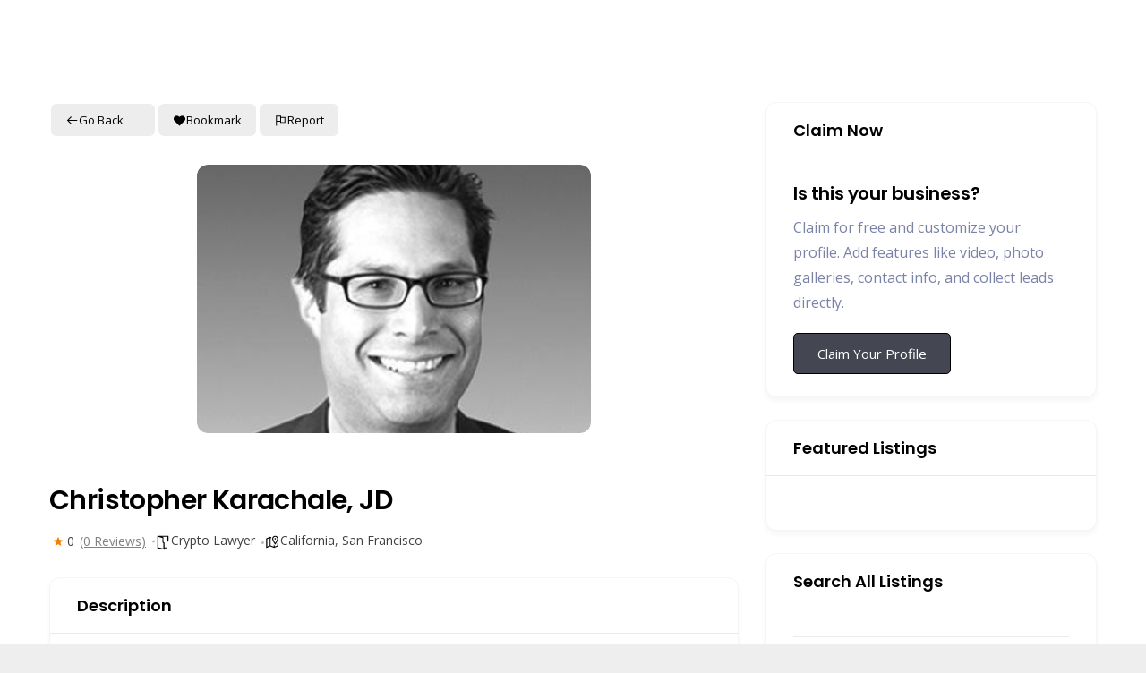

--- FILE ---
content_type: text/html; charset=UTF-8
request_url: https://www.cryptoaccountants.tax/directory/christopher-karachale-jd/
body_size: 54717
content:
<!DOCTYPE HTML>
<html lang="en-US">
<head>
	<meta charset="UTF-8">
	<meta name='robots' content='index, follow, max-image-preview:large, max-snippet:-1, max-video-preview:-1' />

	<!-- This site is optimized with the Yoast SEO plugin v26.7 - https://yoast.com/wordpress/plugins/seo/ -->
	<title>Christopher Karachale, JD - Hanson Bridgett LLP | CryptoLocation</title>
	<meta name="description" content="The IRS&#039;s crypto-compliance program is just beginning. Hanson Bridgett can provide guidance to both taxpayers regarding cryptocurrency taxation." />
	<link rel="canonical" href="https://www.cryptoaccountants.tax/directory/christopher-karachale-jd/" />
	<meta property="og:locale" content="en_US" />
	<meta property="og:type" content="article" />
	<meta property="og:title" content="Christopher Karachale, JD - Hanson Bridgett LLP | CryptoLocation" />
	<meta property="og:description" content="The IRS&#039;s crypto-compliance program is just beginning. Hanson Bridgett can provide guidance to both taxpayers regarding cryptocurrency taxation." />
	<meta property="og:url" content="https://www.cryptoaccountants.tax/directory/christopher-karachale-jd/" />
	<meta property="og:site_name" content="CryptoLocation" />
	<meta property="article:publisher" content="https://www.facebook.com/CryptoLocation-107013120655763/" />
	<meta property="article:modified_time" content="2020-07-17T18:45:51+00:00" />
	<meta property="og:image" content="https://www.cryptoaccountants.tax/wp-content/uploads/2019/08/Christopher-A.-Karachale-JD.jpg" />
	<meta property="og:image:width" content="350" />
	<meta property="og:image:height" content="307" />
	<meta property="og:image:type" content="image/jpeg" />
	<meta name="twitter:card" content="summary_large_image" />
	<meta name="twitter:site" content="@CryptoLocation" />
	<meta name="twitter:label1" content="Est. reading time" />
	<meta name="twitter:data1" content="1 minute" />
	<script type="application/ld+json" class="yoast-schema-graph">{"@context":"https://schema.org","@graph":[{"@type":"WebPage","@id":"https://www.cryptoaccountants.tax/directory/christopher-karachale-jd/","url":"https://www.cryptoaccountants.tax/directory/christopher-karachale-jd/","name":"Christopher Karachale, JD - Hanson Bridgett LLP | CryptoLocation","isPartOf":{"@id":"https://www.cryptoaccountants.tax/#website"},"primaryImageOfPage":{"@id":"https://www.cryptoaccountants.tax/directory/christopher-karachale-jd/#primaryimage"},"image":{"@id":"https://www.cryptoaccountants.tax/directory/christopher-karachale-jd/#primaryimage"},"thumbnailUrl":"https://www.cryptoaccountants.tax/wp-content/uploads/2019/08/Christopher-A.-Karachale-JD.jpg","datePublished":"2019-08-27T15:15:16+00:00","dateModified":"2020-07-17T18:45:51+00:00","description":"The IRS's crypto-compliance program is just beginning. Hanson Bridgett can provide guidance to both taxpayers regarding cryptocurrency taxation.","breadcrumb":{"@id":"https://www.cryptoaccountants.tax/directory/christopher-karachale-jd/#breadcrumb"},"inLanguage":"en-US","potentialAction":[{"@type":"ReadAction","target":["https://www.cryptoaccountants.tax/directory/christopher-karachale-jd/"]}]},{"@type":"ImageObject","inLanguage":"en-US","@id":"https://www.cryptoaccountants.tax/directory/christopher-karachale-jd/#primaryimage","url":"https://www.cryptoaccountants.tax/wp-content/uploads/2019/08/Christopher-A.-Karachale-JD.jpg","contentUrl":"https://www.cryptoaccountants.tax/wp-content/uploads/2019/08/Christopher-A.-Karachale-JD.jpg","width":350,"height":307,"caption":"Christopher A. Karachale, JD"},{"@type":"BreadcrumbList","@id":"https://www.cryptoaccountants.tax/directory/christopher-karachale-jd/#breadcrumb","itemListElement":[{"@type":"ListItem","position":1,"name":"Home","item":"https://www.cryptoaccountants.tax/"},{"@type":"ListItem","position":2,"name":"Christopher Karachale, JD"}]},{"@type":"WebSite","@id":"https://www.cryptoaccountants.tax/#website","url":"https://www.cryptoaccountants.tax/","name":"CryptoLocation","description":"Cypto CPAs and Lawyers","publisher":{"@id":"https://www.cryptoaccountants.tax/#organization"},"potentialAction":[{"@type":"SearchAction","target":{"@type":"EntryPoint","urlTemplate":"https://www.cryptoaccountants.tax/?s={search_term_string}"},"query-input":{"@type":"PropertyValueSpecification","valueRequired":true,"valueName":"search_term_string"}}],"inLanguage":"en-US"},{"@type":"Organization","@id":"https://www.cryptoaccountants.tax/#organization","name":"CryptoLocation","url":"https://www.cryptoaccountants.tax/","logo":{"@type":"ImageObject","inLanguage":"en-US","@id":"https://www.cryptoaccountants.tax/#/schema/logo/image/","url":"https://www.cryptoaccountants.tax/wp-content/uploads/2019/08/CryptoLocation-Logo-Pink@2x.png","contentUrl":"https://www.cryptoaccountants.tax/wp-content/uploads/2019/08/CryptoLocation-Logo-Pink@2x.png","width":1000,"height":1000,"caption":"CryptoLocation"},"image":{"@id":"https://www.cryptoaccountants.tax/#/schema/logo/image/"},"sameAs":["https://www.facebook.com/CryptoLocation-107013120655763/","https://x.com/CryptoLocation","https://www.linkedin.com/company/40857307/","https://www.youtube.com/channel/UCDSfJ9jFm0pRKMiToF1aF_Q"]}]}</script>
	<!-- / Yoast SEO plugin. -->


<link rel='dns-prefetch' href='//fonts.googleapis.com' />
<link rel="alternate" type="application/rss+xml" title="CryptoLocation &raquo; Feed" href="https://www.cryptoaccountants.tax/feed/" />
<link rel="alternate" type="application/rss+xml" title="CryptoLocation &raquo; Comments Feed" href="https://www.cryptoaccountants.tax/comments/feed/" />
<link rel="alternate" type="application/rss+xml" title="CryptoLocation &raquo; Christopher Karachale, JD Comments Feed" href="https://www.cryptoaccountants.tax/directory/christopher-karachale-jd/feed/" />
<link rel="alternate" title="oEmbed (JSON)" type="application/json+oembed" href="https://www.cryptoaccountants.tax/wp-json/oembed/1.0/embed?url=https%3A%2F%2Fwww.cryptoaccountants.tax%2Fdirectory%2Fchristopher-karachale-jd%2F" />
<link rel="alternate" title="oEmbed (XML)" type="text/xml+oembed" href="https://www.cryptoaccountants.tax/wp-json/oembed/1.0/embed?url=https%3A%2F%2Fwww.cryptoaccountants.tax%2Fdirectory%2Fchristopher-karachale-jd%2F&#038;format=xml" />
            <!-- Start additional EOD css -->
            <style>
                .eod_toggle{
                    border: 1px solid #f06a40;
                }
                .eod_toggle span{
                    color: #f06a40;
                }
                .eod_toggle span.selected{
                    background-color: #f06a40;
                }
            </style>
            <!-- End additional EOD css -->
            <link rel="canonical" href="https://www.cryptoaccountants.tax/directory/christopher-karachale-jd" />
<meta name="viewport" content="width=device-width, initial-scale=1">
<meta name="SKYPE_TOOLBAR" content="SKYPE_TOOLBAR_PARSER_COMPATIBLE">
<meta name="theme-color" content="#f6f6f6">
<meta property="og:title" content="Christopher Karachale, JD - Hanson Bridgett LLP | CryptoLocation">
<meta property="og:url" content="https://www.cryptoaccountants.tax/directory/christopher-karachale-jd">
<meta property="og:locale" content="en_US">
<meta property="og:site_name" content="CryptoLocation">
<meta property="og:type" content="article">
<meta property="og:image" content="https://www.cryptoaccountants.tax/wp-content/uploads/2019/08/Christopher-A.-Karachale-JD.jpg" itemprop="image">
<style id='wp-img-auto-sizes-contain-inline-css'>
img:is([sizes=auto i],[sizes^="auto," i]){contain-intrinsic-size:3000px 1500px}
/*# sourceURL=wp-img-auto-sizes-contain-inline-css */
</style>
<link rel='stylesheet' id='bdmi_main_css-css' href='https://www.cryptoaccountants.tax/wp-content/plugins/directorist-pricing-plans/assets/css/main.css?ver=1.8.6' media='all' />
<link rel='stylesheet' id='atpp_main_css-css' href='https://www.cryptoaccountants.tax/wp-content/plugins/directorist-pricing-plans/assets/css/main.css?ver=1.8.6' media='all' />
<style id='wp-emoji-styles-inline-css'>

	img.wp-smiley, img.emoji {
		display: inline !important;
		border: none !important;
		box-shadow: none !important;
		height: 1em !important;
		width: 1em !important;
		margin: 0 0.07em !important;
		vertical-align: -0.1em !important;
		background: none !important;
		padding: 0 !important;
	}
/*# sourceURL=wp-emoji-styles-inline-css */
</style>
<link rel='stylesheet' id='dcl_main_css-css' href='https://www.cryptoaccountants.tax/wp-content/plugins/directorist-claim-listing/assets/css/main.css?ver=1.4.3' media='all' />
<link rel='stylesheet' id='eod_stock-prices-plugin-css' href='https://www.cryptoaccountants.tax/wp-content/plugins/live-stock-prices-for-wordpress/css/eod-stock-prices.css?ver=1.10.2' media='all' />
<link rel='stylesheet' id='simplebar-css' href='https://www.cryptoaccountants.tax/wp-content/plugins/live-stock-prices-for-wordpress/css/simplebar.css?ver=6.9' media='all' />
<link rel='stylesheet' id='us-fonts-css' href='https://fonts.googleapis.com/css?family=Open+Sans%3A400%2C700%7CPoppins%3A600&#038;display=swap&#038;ver=6.9' media='all' />
<link rel='stylesheet' id='directorist-main-style-css' href='https://www.cryptoaccountants.tax/wp-content/plugins/directorist/assets/css/public-main.min.css?ver=8.5.7' media='all' />
<style id='directorist-main-style-inline-css'>
:root{--directorist-color-primary:#000;--directorist-color-primary-rgb:0,0,0;--directorist-color-secondary:#F2F3F5;--directorist-color-secondary-rgb:242,243,245;--directorist-color-dark:#000;--directorist-color-dark-rgb:0,0,0;--directorist-color-success:#28A800;--directorist-color-success-rgb:40,168,0;--directorist-color-info:#2c99ff;--directorist-color-info-rgb:44,153,255;--directorist-color-warning:#f28100;--directorist-color-warning-rgb:242,129,0;--directorist-color-danger:#f80718;--directorist-color-danger-rgb:248,7,24;--directorist-color-white:#fff;--directorist-color-white-rgb:255,255,255;--directorist-color-body:#404040;--directorist-color-gray:#bcbcbc;--directorist-color-gray-rgb:188,188,188;--directorist-color-gray-hover:#BCBCBC;--directorist-color-light:#ededed;--directorist-color-light-hover:#fff;--directorist-color-light-gray:#808080;--directorist-color-light-gray-rgb:237,237,237;--directorist-color-deep-gray:#808080;--directorist-color-bg-gray:#f4f4f4;--directorist-color-bg-light-gray:#F4F5F6;--directorist-color-bg-light:#EDEDED;--directorist-color-placeholder:#6c757d;--directorist-color-overlay:rgba(var(--directorist-color-dark-rgb),.5);--directorist-color-overlay-normal:rgba(var(--directorist-color-dark-rgb),.2);--directorist-color-border:#e9e9e9;--directorist-color-border-light:#f5f5f5;--directorist-color-border-gray:#d9d9d9;--directorist-box-shadow:0 4px 6px rgba(0,0,0,.04);--directorist-box-shadow-sm:0 2px 5px rgba(0,0,0,.05);--directorist-color-open-badge:#32cc6f;--directorist-color-closed-badge:#e23636;--directorist-color-featured-badge:#32cc6f;--directorist-color-popular-badge:#ec6c5d;--directorist-color-new-badge:#705ff6;--directorist-color-marker-shape:#444752;--directorist-color-marker-icon:#fff;--directorist-color-marker-shape-rgb:68,71,82;--directorist-fw-regular:400;--directorist-fw-medium:500;--directorist-fw-semiBold:600;--directorist-fw-bold:700;--directorist-border-radius-xs:8px;--directorist-border-radius-sm:10px;--directorist-border-radius-md:12px;--directorist-border-radius-lg:16px;--directorist-color-btn:var(--directorist-color-primary);--directorist-color-btn-hover:rgba(var(--directorist-color-primary-rgb),.80);--directorist-color-btn-border:var(--directorist-color-primary);--directorist-color-btn-primary:#fff;--directorist-color-btn-primary-rgb:0,0,0;--directorist-color-btn-primary-bg:#000;--directorist-color-btn-primary-border:#000;--directorist-color-btn-secondary:#000;--directorist-color-btn-secondary-rgb:0,0,0;--directorist-color-btn-secondary-bg:#f2f3f5;--directorist-color-btn-secondary-border:#f2f3f5;--directorist-color-star:var(--directorist-color-warning);--gallery-crop-width:440px;--gallery-crop-height:300px}.pricing .price_action .price_action--btn,#directorist.atbd_wrapper .btn-primary,.default-ad-search .submit_btn .btn-default,.atbd_content_active #directorist.atbd_wrapper.dashboard_area .user_pro_img_area .user_img .choose_btn #upload_pro_pic,#directorist.atbd_wrapper .at-modal .at-modal-close,.atbdp_login_form_shortcode #loginform p input[type=submit],.atbd_manage_fees_wrapper .table tr .action p .btn-block,#directorist.atbd_wrapper #atbdp-checkout-form #atbdp_checkout_submit_btn,#directorist.atbd_wrapper .ezmu__btn,.default-ad-search .submit_btn .btn-primary,.directorist-content-active .widget.atbd_widget .directorist .btn,.directorist-btn.directorist-btn-dark,.atbd-add-payment-method form .atbd-save-card,#bhCopyTime,#bhAddNew,.directorist-content-active .widget.atbd_widget .atbd_author_info_widget .btn{color:var(--directorist-color-white)}.pricing .price_action .price_action--btn:hover,#directorist.atbd_wrapper .btn-primary:hover,.default-ad-search .submit_btn .btn-default:hover,.atbd_content_active #directorist.atbd_wrapper.dashboard_area .user_pro_img_area .user_img .choose_btn #upload_pro_pic:hover,#directorist.atbd_wrapper .at-modal .at-modal-close:hover,.atbdp_login_form_shortcode #loginform p input[type=submit]:hover,.atbd_manage_fees_wrapper .table tr .action p .btn-block:hover,#directorist.atbd_wrapper #atbdp-checkout-form #atbdp_checkout_submit_btn:hover,#directorist.atbd_wrapper .ezmu__btn:hover,.default-ad-search .submit_btn .btn-primary:hover,.directorist-content-active .widget.atbd_widget .directorist .btn:hover,.directorist-btn.directorist-btn-dark:hover,.atbd-add-payment-method form .atbd-save-card:hover,#bhCopyTime:hover,#bhAddNew:hover,.bdb-select-hours .bdb-remove:hover,.directorist-content-active .widget.atbd_widget .atbd_author_info_widget .btn:hover{color:var(--directorist-color-white)}.pricing .price_action .price_action--btn,#directorist.atbd_wrapper .btn-primary,.default-ad-search .submit_btn .btn-default,.atbd_content_active #directorist.atbd_wrapper.dashboard_area .user_pro_img_area .user_img .choose_btn #upload_pro_pic,#directorist.atbd_wrapper .at-modal .at-modal-close,.atbdp_login_form_shortcode #loginform p input[type=submit],.atbd_manage_fees_wrapper .table tr .action p .btn-block,#directorist.atbd_wrapper .ezmu__btn,.default-ad-search .submit_btn .btn-primary .directorist-content-active .widget.atbd_widget .directorist .btn,.directorist-btn.directorist-btn-dark,.atbd-add-payment-method form .atbd-save-card,#bhCopyTime,#bhAddNew,.bdb-select-hours .bdb-remove,.directorist-content-active .widget.atbd_widget .atbd_author_info_widget .btn{background:var(--directorist-color-btn-primary-bg)}.pricing .price_action .price_action--btn:hover,#directorist.atbd_wrapper .btn-primary:hover,#directorist.atbd_wrapper .at-modal .at-modal-close:hover,.default-ad-search .submit_btn .btn-default:hover,.atbd_content_active #directorist.atbd_wrapper.dashboard_area .user_pro_img_area .user_img .choose_btn #upload_pro_pic:hover,.atbdp_login_form_shortcode #loginform p input[type=submit]:hover,#directorist.atbd_wrapper .ezmu__btn:hover,.default-ad-search .submit_btn .btn-primary:hover,.directorist-content-active .widget.atbd_widget .directorist .btn:hover,.directorist-btn.directorist-btn-dark:hover,.atbd-add-payment-method form .atbd-save-card:hover,#bhCopyTime:hover,#bhAddNew:hover,.bdb-select-hours .bdb-remove:hover,.directorist-content-active .widget.atbd_widget .atbd_author_info_widget .btn:hover{background:var(--directorist-color-btn-hover)}#directorist.atbd_wrapper .btn-primary,.default-ad-search .submit_btn .btn-default,.atbdp_login_form_shortcode #loginform p input[type=submit],.default-ad-search .submit_btn .btn-primary,.directorist-content-active .widget.atbd_widget .directorist .btn,.atbd-add-payment-method form .atbd-save-card,.directorist-content-active .widget.atbd_widget .atbd_author_info_widget .btn{border-color:var(--directorist-color-btn-border)}#directorist.atbd_wrapper .btn-primary:hover,.default-ad-search .submit_btn .btn-default:hover,.atbdp_login_form_shortcode #loginform p input[type=submit]:hover,.default-ad-search .submit_btn .btn-primary:hover,.directorist-content-active .widget.atbd_widget .directorist .btn:hover,.atbd-add-payment-method form .atbd-save-card:hover,.directorist-content-active .widget.atbd_widget .atbd_author_info_widget .btn:hover{border-color:var(--directorist-color-primary)}.ads-advanced .price-frequency .pf-btn input:checked+span,.atbdpr-range .ui-slider-horizontal .ui-slider-range,.custom-control .custom-control-input:checked~.check--select,#directorist.atbd_wrapper .pagination .nav-links .current,.atbd_director_social_wrap a,.widget.atbd_widget[id^=bd] .atbd_author_info_widget .directorist-author-social li a,.widget.atbd_widget[id^=dcl] .atbd_author_info_widget .directorist-author-social li a,.atbd_content_active #directorist.atbd_wrapper .widget.atbd_widget .atbdp.atbdp-widget-tags ul li a:hover{background:var(--directorist-color-primary)!important}.ads-advanced .price-frequency .pf-btn input:checked+span,.directorist-content-active .directorist-type-nav__list .directorist-type-nav__list__current .directorist-type-nav__link,.atbdpr-range .ui-slider-horizontal .ui-slider-handle,.custom-control .custom-control-input:checked~.check--select,.custom-control .custom-control-input:checked~.radio--select,#atpp-plan-change-modal .atm-contents-inner .dcl_pricing_plan input:checked+label:before,#dwpp-plan-renew-modal .atm-contents-inner .dcl_pricing_plan input:checked+label:before{border-color:var(--directorist-color-primary)}.atbd_map_shape{background:var(--directorist-color-marker-shape)!important}.map-icon-label i,.atbd_map_shape>span{color:var(--directorist-color-marker-icon)!important}
/*# sourceURL=directorist-main-style-inline-css */
</style>
<link rel='stylesheet' id='directorist-select2-style-css' href='https://www.cryptoaccountants.tax/wp-content/plugins/directorist/assets/vendor-css/select2.min.css?ver=8.5.7' media='all' />
<link rel='stylesheet' id='directorist-ez-media-uploader-style-css' href='https://www.cryptoaccountants.tax/wp-content/plugins/directorist/assets/vendor-css/ez-media-uploader.min.css?ver=8.5.7' media='all' />
<link rel='stylesheet' id='directorist-swiper-style-css' href='https://www.cryptoaccountants.tax/wp-content/plugins/directorist/assets/vendor-css/swiper.min.css?ver=8.5.7' media='all' />
<link rel='stylesheet' id='directorist-sweetalert-style-css' href='https://www.cryptoaccountants.tax/wp-content/plugins/directorist/assets/vendor-css/sweetalert.min.css?ver=8.5.7' media='all' />
<link rel='stylesheet' id='us-style-css' href='https://www.cryptoaccountants.tax/wp-content/themes/Impreza/css/style.min.css?ver=8.42' media='all' />
<script id="jquery-core-js-extra">
var directorist = {"request_headers":{"Referer-Page-ID":10398},"nonce":"b16cf2af23","directorist_nonce":"66ad432cb4","ajax_nonce":"0b97203fed","is_admin":"","ajaxurl":"https://www.cryptoaccountants.tax/wp-admin/admin-ajax.php","assets_url":"https://www.cryptoaccountants.tax/wp-content/plugins/directorist/assets/","home_url":"https://www.cryptoaccountants.tax","rest_url":"https://www.cryptoaccountants.tax/wp-json/","rest_nonce":"942ad3437d","nonceName":"atbdp_nonce_js","login_alert_message":"Sorry, you need to login first.","rtl":"false","warning":"WARNING!","success":"SUCCESS!","not_add_more_than_one":"You can not add more than one review. Refresh the page to edit or delete your review!,","duplicate_review_error":"Sorry! your review already in process.","review_success":"Reviews Saved Successfully!","review_approval_text":"Your review will be published shortly. Thanks for your feedback!","review_error":"Something went wrong. Check the form and try again!!!","review_loaded":"Reviews Loaded!","review_not_available":"NO MORE REVIEWS AVAILABLE!,","review_have_not_for_delete":"You do not have any review to delete. Refresh the page to submit new review!!!,","review_sure_msg":"Are you sure?","review_want_to_remove":"Do you really want to remove this review!","review_delete_msg":"Yes, Delete it!","review_cancel_btn_text":"Cancel","review_wrong_msg":"Something went wrong!, Try again","listing_remove_title":"Are you sure?","listing_remove_text":"Do you really want to delete this item?!","listing_remove_confirm_text":"Yes, Delete it!","listing_delete":"Deleted!!","listing_error_title":"ERROR!!","listing_error_text":"Something went wrong!!!, Try again","upload_pro_pic_title":"Select or Upload a profile picture","upload_pro_pic_text":"Use this Image","payNow":"Pay Now","completeSubmission":"Complete Submission","waiting_msg":"Sending the message, please wait...","plugin_url":"https://www.cryptoaccountants.tax/wp-content/plugins/directorist/","currentDate":"August 27, 2019","enable_reviewer_content":"1","add_listing_data":{"nonce":"b16cf2af23","ajaxurl":"https://www.cryptoaccountants.tax/wp-admin/admin-ajax.php","nonceName":"atbdp_nonce_js","is_admin":false,"media_uploader":[{"element_id":"directorist-image-upload","meta_name":"listing_img","files_meta_name":"files_meta","error_msg":"Listing gallery has invalid files"}],"i18n_text":{"see_more_text":"See More","see_less_text":"See Less","confirmation_text":"Are you sure","ask_conf_sl_lnk_del_txt":"Do you really want to remove this Social Link!","ask_conf_faqs_del_txt":"Do you really want to remove this FAQ!","confirm_delete":"Yes, Delete it!","deleted":"Deleted!","max_location_creation":"","max_location_msg":"You can only use ","submission_wait_msg":"Please wait, your submission is being processed.","image_uploading_msg":"Please wait, your selected images being uploaded."},"create_new_tag":"","create_new_loc":"","create_new_cat":"","image_notice":"Sorry! You have crossed the maximum image limit","category_custom_field_relations":{"137":[]}},"lazy_load_taxonomy_fields":"","current_page_id":"10398","icon_markup":"\u003Ci class=\"directorist-icon-mask ##CLASS##\" aria-hidden=\"true\" style=\"--directorist-icon: url(##URL##)\"\u003E\u003C/i\u003E","search_form_default_label":"Label","search_form_default_placeholder":"Placeholder","add_listing_url":"https://www.cryptoaccountants.tax/add-listing/","enabled_multi_directory":"","site_name":"CryptoLocation","dynamic_view_count_cache":"","loading_more_text":"Loading more...","script_debugging":"1","ajax_url":"https://www.cryptoaccountants.tax/wp-admin/admin-ajax.php","redirect_url":"https://www.cryptoaccountants.tax/dashboard-2/?rand=1768712080&rand=1768712080","loading_message":"Sending user info, please wait...","login_error_message":"Wrong username or password.","i18n_text":{"category_selection":"Select a category","location_selection":"Enter a state","show_more":"Show More","show_less":"Show Less","added_favourite":"Added to favorite","please_login":"Please login first","select_listing_map":"google","Miles":" Miles"},"args":{"search_max_radius_distance":1000},"directory_type":"137","default_directory_type":"general","directory_type_term_data":{"submission_form_fields":{"fields":{"title":{"field_key":"listing_title","type":"text","required":"1","label":"Name + title (EA, CPA, JD only)","placeholder":"Enter a title","widget_group":"preset","widget_name":"title","widget_key":"title"},"description":{"field_key":"listing_content","type":"wp_editor","label":"How do you help crypto traders, investors, and miners?","placeholder":"","required":"1","only_for_admin":"","widget_group":"preset","widget_name":"description","widget_key":"description"},"location":{"type":"multiple","field_key":"tax_input[at_biz_dir-location][]","label":"Location (select one state)","required":"1","only_for_admin":"","widget_group":"preset","widget_name":"location","widget_key":"location","create_new_loc":"","placeholder":"Enter a state"},"tag":{"type":"multiple","field_key":"tax_input[at_biz_dir-tags][]","label":"Tag (select your business type)","required":"","allow_new":"","only_for_admin":"","widget_group":"preset","widget_name":"tag","widget_key":"tag"},"category":{"type":"multiple","field_key":"admin_category_select[]","label":"Business Practice","required":"","only_for_admin":"","widget_group":"preset","widget_name":"category","widget_key":"category","create_new_cat":""},"hide_contact_owner":{"type":"checkbox","field_key":"hide_contact_owner","label":"Hide contact owner form for single listing page","placeholder":"xxxxx","required":"1","widget_group":"preset","widget_name":"hide_contact_owner","widget_key":"hide_contact_owner"},"zip":{"type":"text","field_key":"zip","label":"Zip/Post Code","placeholder":"xxxxx","required":"1","only_for_admin":"","widget_group":"preset","widget_name":"zip","widget_key":"zip"},"phone":{"type":"tel","field_key":"phone","label":"Phone","placeholder":"xxx-xxx-xxxx","required":"","only_for_admin":"","widget_group":"preset","widget_name":"phone","widget_key":"phone","whatsapp":""},"phone2":{"type":"tel","field_key":"phone2","label":"Phone 2","placeholder":"Phone Number","required":"","only_for_admin":"","widget_group":"preset","widget_name":"phone2","widget_key":"phone2","whatsapp":""},"fax":{"type":"number","field_key":"fax","label":"Fax","placeholder":"xxx-xxx-xxxx","required":"","only_for_admin":"","widget_group":"preset","widget_name":"fax","widget_key":"fax"},"email":{"type":"email","field_key":"email","label":"Email","placeholder":"abs@123.com","required":"","only_for_admin":"","widget_group":"preset","widget_name":"email","widget_key":"email"},"website":{"type":"text","field_key":"website","label":"Website","placeholder":"https://example.com","required":"","only_for_admin":"","plans":[],"widget_group":"preset","widget_name":"website","widget_key":"website"},"social_info":{"type":"add_new","field_key":"social","label":"Add Your Social Info","required":"","only_for_admin":"","widget_group":"preset","widget_name":"social_info","widget_key":"social_info"},"address":{"type":"text","field_key":"address","label":"Address","placeholder":"Listing address eg. New York, USA","required":"1","only_for_admin":"","widget_group":"preset","widget_name":"address","widget_key":"address"},"map":{"type":"map","field_key":"map","label":"Map","only_for_admin":"","lat_long":"Or Enter Coordinates (latitude and longitude) Manually","required":"","widget_group":"preset","widget_name":"map","widget_key":"map"},"image_upload":{"type":"media","field_key":"listing_img","label":"Images","select_files_label":"Select Files","required":"1","max_image_limit":"1","max_per_image_limit":"0","max_total_image_limit":"2","only_for_admin":"","widget_group":"preset","widget_name":"image_upload","widget_key":"image_upload"},"video":{"type":"text","field_key":"videourl","label":"Video Url","placeholder":"Only YouTube & Vimeo URLs","required":"","only_for_admin":"","widget_group":"preset","widget_name":"video","widget_key":"video"},"listing_type":{"type":"radio","field_key":"listing_type","label":"Select Listing Type","general_label":"General","featured_label":"Featured","required":"1","widget_group":"preset","widget_name":"listing_type","widget_key":"listing_type"},"terms_privacy":{"type":"text","field_key":"privacy_policy","text":"I agree to the \u003Ca href=\"https://www.cryptoaccountants.tax/privacy-policy/\" target=\"_blank\"\u003EPrivacy Policy\u003C/a\u003E and \u003Ca href=\"https://www.cryptoaccountants.tax/terms-and-conditions-2/\" target=\"_blank\"\u003ETerms of Service\u003C/a\u003E","required":"","widget_group":"preset","widget_name":"terms_privacy","widget_key":"terms_privacy"}},"groups":[{"label":"General Information","lock":"1","fields":["listing_type","title","description","location","tag","category"]},{"label":"Contact Information","fields":["hide_contact_owner","zip","phone","phone2","fax","email","website","social_info"]},{"label":"Map","fields":["address","map"]},{"label":"Images & Video","fields":["image_upload","video","terms_privacy"]}]},"search_form_fields":{"fields":{"title":{"required":"","label":"Search for a keyword","placeholder":"Search for a keyword","widget_name":"title","widget_group":"available_widgets","original_widget_key":"title","widget_key":"title"},"category":{"required":"","label":"Choose Service","placeholder":"Choose Service","widget_name":"category","widget_group":"available_widgets","original_widget_key":"category","widget_key":"category"},"location":{"required":"","placeholder":"Choose Location","widget_group":"available_widgets","label":"Choose Location","widget_name":"location","original_widget_key":"location","widget_key":"location","location_source":"from_map_api"},"review":{"label":"Review","widget_name":"review","widget_group":"other_widgets","widget_key":"review"},"tag":{"label":"Tag","tags_filter_source":"all_tags","widget_name":"tag","widget_group":"available_widgets","original_widget_key":"tag","widget_key":"tag"},"zip":{"label":"Zip/Post Code","placeholder":"Zip","required":"","widget_name":"zip","widget_group":"available_widgets","original_widget_key":"zip","widget_key":"zip"}},"groups":[{"label":"Basic","lock":"1","draggable":"","fields":["title","category","location"]},{"label":"Advanced","lock":"1","draggable":"","fields":["review","tag","zip"]}]}},"miles":" Miles","default_val":"0","countryRestriction":"","restricted_countries":"","use_def_lat_long":"","ajaxnonce":"0b97203fed"};
//# sourceURL=jquery-core-js-extra
</script>
<script src="https://www.cryptoaccountants.tax/wp-includes/js/jquery/jquery.min.js?ver=3.7.1" id="jquery-core-js"></script>
<script id="dcl-admin-script-js-extra">
var dcl_admin = {"ajaxurl":"https://www.cryptoaccountants.tax/wp-admin/admin-ajax.php"};
//# sourceURL=dcl-admin-script-js-extra
</script>
<script src="https://www.cryptoaccountants.tax/wp-content/plugins/directorist-claim-listing/assets//js/main.js?ver=1" id="dcl-admin-script-js"></script>
<script id="atpp-plan-validator-js-extra">
var plan_validator = {"price_limit":"99999999999999999999","tag_limit":"99999999999999999999","ajaxurl":"https://www.cryptoaccountants.tax/wp-admin/admin-ajax.php","crossLimit":"You have crossed the limit!"};
//# sourceURL=atpp-plan-validator-js-extra
</script>
<script src="https://www.cryptoaccountants.tax/wp-content/plugins/directorist-pricing-plans/assets//js/plan-validator.js?ver=1" id="atpp-plan-validator-js"></script>
<script id="eod_stock-prices-plugin-js-extra">
var eod_display_settings = {"evolution_type":"abs","ndap":"3","ndape":"2","fd_no_data_warning":"1","news_ajax":"1","financial_hierarchy":{"Earnings-\u003EHistory":{"Earnings":{"list":{"History":{"timeline":"quarterly","list":{"beforeAfterMarket":{"title":"Before After Market"},"currency":{"title":"Currency"},"epsActual":{"title":"EPS Actual"},"epsEstimate":{"title":"EPS Estimate"},"epsDifference":{"title":"EPS Difference"},"surprisePercent":{"title":"Surprise Percent"}}}}}},"Earnings-\u003ETrend":{"Earnings":{"list":{"Trend":{"timeline":"quarterly","list":{"period":{"title":"Period"},"growth":{"title":"Growth"},"earningsEstimateAvg":{"title":"Earnings Estimate Avg"},"earningsEstimateLow":{"title":"Earnings Estimate Low"},"earningsEstimateHigh":{"title":"Earnings Estimate High"},"earningsEstimateYearAgoEps":{"title":"Earnings Estimate Year Ago EPS"},"earningsEstimateNumberOfAnalysts":{"title":"Earnings Estimate Number of Analysts"},"earningsEstimateGrowth":{"title":"Earnings Estimate Growth"},"revenueEstimateAvg":{"title":"Revenue Estimate Avg"},"revenueEstimateLow":{"title":"Revenue Estimate Low"},"revenueEstimateHigh":{"title":"Revenue Estimate High"},"revenueEstimateYearAgoEps":{"title":"Revenue Estimate Year Ago EPS"},"revenueEstimateNumberOfAnalysts":{"title":"Revenue Estimate Number of Analysts"},"revenueEstimateGrowth":{"title":"Revenue Estimate Growth"},"epsTrendCurrent":{"title":"EPS Trend Current"},"epsTrend7daysAgo":{"title":"EPS Trend 7 days Ago"},"epsTrend30daysAgo":{"title":"EPS Trend 30 days Ago"},"epsTrend60daysAgo":{"title":"EPS Trend 60 days Ago"},"epsTrend90daysAgo":{"title":"EPS Trend 90 days Ago"},"epsRevisionsUpLast7days":{"title":"EPS Revisions up Last 7 days"},"epsRevisionsUpLast30days":{"title":"EPS Revisions up Last 30 days"},"epsRevisionsDownLast7days":{"title":"EPS Revisions down Last 7 days"},"epsRevisionsDownLast30days":{"title":"EPS Revisions down Last 30 days"}}}}}},"Earnings-\u003EAnnual":{"Earnings":{"list":{"Annual":{"timeline":"yearly","list":{"epsActual":{"title":"EPS Actual"}}}}}},"Financials-\u003EBalance_Sheet":{"Financials":{"list":{"Balance_Sheet":{"timeline":"both","list":{"currency_symbol":{"title":"Currency Symbol"},"totalAssets":{"title":"Total Assets","type":"number"},"intangibleAssets":{"title":"Intangible Assets"},"earningAssets":{"title":"Earning Assets"},"otherCurrentAssets":{"title":"Other Current Assets"},"totalLiab":{"title":"Total Liab"},"totalStockholderEquity":{"title":"Total Stockholder Equity"},"deferredLongTermLiab":{"title":"Deferred Long Term Liab"},"otherCurrentLiab":{"title":"Other Current Liab"},"commonStock":{"title":"Common Stock"},"retainedEarnings":{"title":"Retained Earnings"},"otherLiab":{"title":"Other Liab"},"goodWill":{"title":"Good Will"},"otherAssets":{"title":"Other Assets"},"cash":{"title":"Cash"},"totalCurrentLiabilities":{"title":"Total Current Liabilities"},"netDebt":{"title":"Net Debt"},"shortTermDebt":{"title":"Short Term Debt"},"shortLongTermDebt":{"title":"Short Long Term Debt"},"shortLongTermDebtTotal":{"title":"Short Long Term Debt Total"},"otherStockholderEquity":{"title":"Other Stockholder Equity"},"propertyPlantEquipment":{"title":"Property Plant Equipment"},"totalCurrentAssets":{"title":"Total Current Assets"},"longTermInvestments":{"title":"Long Term Investments"},"netTangibleAssets":{"title":"Net Tangible Assets"},"shortTermInvestments":{"title":"Short Term Investments"},"netReceivables":{"title":"Net Receivables"},"longTermDebt":{"title":"Long TermDebt"},"inventory":{"title":"Inventory"},"accountsPayable":{"title":"Accounts Payable"},"totalPermanentEquity":{"title":"Total Permanent Equity"},"noncontrollingInterestInConsolidatedEntity":{"title":"Non Controlling Interest In Consolidated Entity"},"temporaryEquityRedeemableNoncontrollingInterests":{"title":"Temporary Equity Redeemable Non Controlling Interests"},"accumulatedOtherComprehensiveIncome":{"title":"Accumulated Other Comprehensive Income"},"additionalPaidInCapital":{"title":"Additional Paid In Capital"},"commonStockTotalEquity":{"title":"Common Stock Total Equity"},"preferredStockTotalEquity":{"title":"Preferred Stock Total Equity"},"retainedEarningsTotalEquity":{"title":"Retained Earnings Total Equity"},"treasuryStock":{"title":"Treasury Stock"},"accumulatedAmortization":{"title":"Accumulated Amortization"},"nonCurrrentAssetsOther":{"title":"Non Current Assets Other"},"deferredLongTermAssetCharges":{"title":"Deferred Long Term Asset Charges"},"nonCurrentAssetsTotal":{"title":"Non Current Assets Total"},"capitalLeaseObligations":{"title":"Capital Lease Obligations"},"longTermDebtTotal":{"title":"Long Term Debt Total"},"nonCurrentLiabilitiesOther":{"title":"Non Current Liabilities Other"},"nonCurrentLiabilitiesTotal":{"title":"Non Current Liabilities Total"},"negativeGoodwill":{"title":"Negative Goodwill"},"warrants":{"title":"Warrants"},"preferredStockRedeemable":{"title":"Preferred Stock Redeemable"},"capitalSurpluse":{"title":"Capital Surplus"},"liabilitiesAndStockholdersEquity":{"title":"Liabilities And Stockholders Equity"},"cashAndShortTermInvestments":{"title":"Cash AndShort Term Investments"},"propertyPlantAndEquipmentGross":{"title":"Property Plant And Equipment Gross"},"propertyPlantAndEquipmentNet":{"title":"Property Plant And Equipment Net"},"accumulatedDepreciation":{"title":"Accumulated Depreciation"},"netWorkingCapital":{"title":"Net Working Capital"},"netInvestedCapital":{"title":"Net Invested Capital"},"commonStockSharesOutstanding":{"title":"Common Stock Shares Outstanding"}}}}}},"Financials-\u003ECash_Flow":{"Financials":{"list":{"Cash_Flow":{"timeline":"both","list":{"currency_symbol":{"title":"Currency Symbol"},"investments":{"title":"Investments"},"changeToLiabilities":{"title":"Change to Liabilities"},"totalCashflowsFromInvestingActivities":{"title":"Total Cash Flows From Investing Activities"},"netBorrowings":{"title":"Net Borrowings"},"totalCashFromFinancingActivities":{"title":"Total Cash from Financing Activities"},"changeToOperatingActivities":{"title":"Change to Operating Activities"},"netIncome":{"title":"Net Income"},"changeInCash":{"title":"Change in Cash"},"beginPeriodCashFlow":{"title":"Begin Period Cash Flow"},"endPeriodCashFlow":{"title":"End Period Cash Flow"},"totalCashFromOperatingActivities":{"title":"Total Cash From Operating Activities"},"depreciation":{"title":"Depreciation"},"otherCashflowsFromInvestingActivities":{"title":"Other Cash Flows from Investing Activities"},"dividendsPaid":{"title":"Dividends Paid"},"changeToInventory":{"title":"Change to Inventory"},"changeToAccountReceivables":{"title":"Change to Account Receivables"},"salePurchaseOfStock":{"title":"Sale Purchase of Stock"},"otherCashflowsFromFinancingActivities":{"title":"Other Cash Flows from Financing Activities"},"changeToNetincome":{"title":"Change to Net Income"},"capitalExpenditures":{"title":"Capital Expenditures"},"changeReceivables":{"title":"Change Receivables"},"cashFlowsOtherOperating":{"title":"Cash Flows Other Operating"},"exchangeRateChanges":{"title":"Exchange Rate Changes"},"cashAndCashEquivalentsChanges":{"title":"Cash and Cash Equivalents Changes"},"changeInWorkingCapital":{"title":"Change in Working Capital"},"otherNonCashItems":{"title":"Other Non Cash Items"},"freeCashFlow":{"title":"Free Cash Flow"}}}}}},"Financials-\u003EIncome_Statement":{"Financials":{"list":{"Income_Statement":{"timeline":"both","list":{"currency_symbol":{"title":"Currency Symbol"},"researchDevelopment":{"title":"Research Development"},"effectOfAccountingCharges":{"title":"Effect of Accounting Charges"},"incomeBeforeTax":{"title":"Income Before Tax"},"minorityInterest":{"title":"Minority Interest"},"netIncome":{"title":"Net Income"},"sellingGeneralAdministrative":{"title":"Selling General Administrative"},"sellingAndMarketingExpenses":{"title":"Selling and Marketing Expenses"},"grossProfit":{"title":"Gross Profit"},"reconciledDepreciation":{"title":"Reconciled Depreciation"},"ebit":{"title":"EBIT"},"ebitda":{"title":"EBITDA"},"depreciationAndAmortization":{"title":"Depreciation and Amortization"},"nonOperatingIncomeNetOther":{"title":"Non Operating Income Net Other"},"operatingIncome":{"title":"Operating Income"},"otherOperatingExpenses":{"title":"Other Operating Expenses"},"interestExpense":{"title":"Interest Expense"},"taxProvision":{"title":"Tax Provision"},"interestIncome":{"title":"Interest Income"},"netInterestIncome":{"title":"Net Interest Income"},"extraordinaryItems":{"title":"Extraordinary Items"},"nonRecurring":{"title":"Non Recurring"},"otherItems":{"title":"Other Items"},"incomeTaxExpense":{"title":"Income Tax Expense"},"totalRevenue":{"title":"Total Revenue"},"totalOperatingExpenses":{"title":"Total Operating Expenses"},"costOfRevenue":{"title":"Cost of Revenue"},"totalOtherIncomeExpenseNet":{"title":"Total Other Income Expense Net"},"discontinuedOperations":{"title":"Discontinued Operations"},"netIncomeFromContinuingOps":{"title":"Net Income From Continuing Ops"},"netIncomeApplicableToCommonShares":{"title":"Net Income Applicable to Common Shares"},"preferredStockAndOtherAdjustments":{"title":"Preferred Stock and Other Adjustments"}}}}}}}};
var eod_service_data = {"converter_targets":{"cc":["1GOLD","1INCH","1WO","2GIVE","42","4ART","777","A","A5T","AAA","AAC","AAVE","ABAT","Abet","ABL","ABT","ABUSD","ABYSS","AC","ACA1","ACES","ACH","ACH1","ACM","ACOIN","ACS","ACT","ACTINIUM","ADA","ADABEAR","ADADOWN","ADAI","ADAUP","ADAX","ADB","ADC","ADEL","ADI","ADK","ADM","ADP","ADS","ADX","ADZ","AE","AEON","AERGO","AET","aEth","AFC1","AfroX","AGIX","AGVC","AIB","AIM","AION","AITRA","AK12","AKA","AKN","ALAYA","ALBT","ALCHEMY","ALEPH","ALG","ALGO","ALIAS","ALICE","ALINK","ALLBI","ALPA","ALPACA","ALY","AMA","AMB","AME","AMKR","AMLT","AMN","AMO","AMON","AMP","AMS","ANC","ANC1","ANG","ANI","ANT","ANY","AOA","AOG","APC","APE3","APIX","APL","APM","APOLLON-LIMASSOL","APPC","APT","APT21794","APY","AR","ARAW","ARB","ARB11841","ARCH","ARCO","ARDR","AREPA","ARGUS","ARIA20","ARK","ARMOR","ARO","ARPA","ARQ","ARRR","ARX","ASAFE","ASKO","ASM","ASP","AST","ASTR","ASTRO1","ASY","ATB","ATL","ATM1","ATMOS","ATOM","ATP","ATT","ATUSD","AUC","AUCTION","AUDIO","AUDT","AUR","AUSCM","AUTO1","AUTOFARM","AUX","AV","AVAX","AVT","AWG","AXE","AXEL","AXIOM","AXIS","AXPR","AXS","AZUKI","B20","B3X","BAC","BADGER","BAKE","BAL","BALI","BAMBOO","BAN","BANCA","BAND","BAO","BAS","BASIC","BAT","BBP","BBS","BC","BCA","BCD","BCDN","BCH","BCN","BCNT","BDCC","BDP","BDT","BEAM","BELA","BERN","BERRY","BEST","BETA1","BETH","BF","BFT","BGB","BHD","BHIG","BID","BIDAO","BIFI","BIGONE-TOKEN","BIP","BIR","BIS","BIT1","BITB","BITC","BITCNY","BITCOIN-CLASSIC","BITCOIN-FILE","BITCOINV","BITCOIVA","BITO","BITS","BITSTAR","BITSTEN-TOKEN","BIX","BIZZ","BKK","BLAZR","BLINK","BLK","BLOCK","BLTG","BLU","BLUR","BLY","BLZ","BMI","BMX","BNA","BNANA","BNB","BNBDOWN","BNBUP","BNOX","BNS","BNSD","BNT","BOLI","BOMB","BOND","BONDLY","BONO","BOSON","BOUTS","BPLC","BPS","BRD","BREW","BRY","BRZE","BSC","BSD","BSOV","BSP","BSTY","BSV","BSY","BT","BTA","BTC","BTC2","BTCB","BTCDOWN","BTCHG","BTCR","BTCST","BTCV","BTG","BTG1","BTM","BTO","BTR","BTRL","BTRS","BTS","BTSE","BTT","BTU","BTX","BTZC","BUB","BUNNY","BUP","BURN","BUSD","BUX","BUXCOIN","BUY","BUZZ","BVOL","BXA","BXC","C2","C20","C98","CAB","CAKE","CAMP","CANN","CARBON","CAS","CASH","CAT","CATT","CBANK","CBC","CBK","CBM","CBSE","CCA","CCO","CCX","CCXX","CDAI","CDEX","CEL","CENNZ","CERE","CF","CFX","CHAIN","CHART","CHAT","CHEESE","CHESS","CHESS10974","CHFT","CHI","CHP","CHR","CHSB","CHX","CHZ","CIX100","CJ","CKB","CLAM","CLIQ","CLO","CLOAK","CLR","CLT","CLUB","CLV","CLX","CMT","CNB","CND","CNFI","CNNC","CNNS","CNS","CNT","CNTM","CNX","COAL","COCOS","COFI","COLX","COMBO","COMET","COMP5692","CONTENTBOX","CONX","CORAL","CORE","CORN","CORX","COS","COSM","COT","COTI","COV","COVA","COVAL","CPOOL","CRBN","CRDT","CRE","CREAM","CREP","CRM","CRO","CRPT","CRU","CRV","CRW","CRYPTOBHARATCOIN","CSC","CSPR","CTCN","CTI","CTK","CTK4807","CTL","CTSI","CUBE1","CUDOS","CURE","CURIO-GOVERNANCE","CUSDC","CUSDT","CV","CVC","CVNT","CVP","CVR","CVX","CWBTC","CWS","CXC","CXO","CXT","CYL","D","DAAPL","DACC","DAD","DAI","DAPP","DAPPT","DAR","DARA","DARK-ENERGY-CRYSTALS","DASH","DASHG","DATP","DAV","DAX","DBC","DCN","DCNTR","DCR","DDD","DDIM","DDK","DDRT","DECURIAN","DEFI","DEFIBOX","DEGO","DEM","DENT","DEP","DEQ","DERI","DEUS","DEXE","DEXG","DFGL","DFL","DFT","DGB","DGC","DGD","DGP","DGX","DHT","DIA","DIAMOND","DIC","DIGEX","DIGG","DIGITAL-RESERVE-CURRENCY","DIME","DIP","DIPPER-NETWORK","DKA","DLC","DLT","DMD","DMG","DMS","DMT","DMTC","DMX","DNA","DNT","DOGE","DOKI","DONU","DOT","DOUGH","DPI","DRC","DREAMCOIN","DREP","DRGN","DRM","DSD","DTA","DTC","DTEP","DTX","DUCK","DUSD","DUSK","DVI","DVT","DX","DYDX","DYP","EARN-DEFI","EARN","EARNBET","EC","ECELL","ECO-VALUE-COIN","ECOIN","ECU","EDG","EDGELESS","EDI","EDRC","EFI","EGEM","EGG","EGLD","EKO","EKT","ELD","ELEC","ELF","EMC","EMC2","ENG","ENQ","ENS","ENT","EOS","EOSDT","EOST","EPAN","EPIC","EQUAD","ERC20","ERG","ES","ESD","ESRC","ESS","ESTI","ETC","ETGP","ETH","ETH20SMACO","ETHBTCRSI","ETHIX","ETHM","ETHMACOAPY","ETHO","ETHPA","ETHUP","ETHW","ETN","ETNX","ETP","EUC","EUNO","EURS","EURU","EVC","EVIL","EVN","EVX","EVZ","EWT","EXE","EXM","EXO","EXP","EXRN","EYES","EZ","F1C","FACEBOOK-TOKENIZED-STOCK-BITTREX","FAR","FARM","FAST","FB11308","FBN","FDZ","FET","FEX","FFYI","FIC","FIDA","FIL","FIN","FIRE-PROTOCOL","FIRMACHAIN","FIRO","FIS","FIT","FKX","FLEX","FLIXX","FLL","FLM1","FLO","FLOKI","FLOW","FLR","FMA","FNK","FNX","FOL","FOR","FORTH","FOUR","FOX","FRA","FRAX","FRC","FRED","FREE","FRN","FRST","FS","FSC","FSCC","FSHN","FSN","FSW","FTC","FTI","FTM","FTT","FTX","FTXT","FUEL","FUN","FUND","FUSE","FUZZ","FWT","FX","FX1","FXS","FYD","FYP","GAL","GAL11877","GALA","GAME","GARD","GAS","GB","GBX","GBYTE","GCN","GCR","GDAO","GDC","GEM","GEN","GENE1","GET","GFARM2","GGTK","GHOST","GHOSTPRISM","GHST","GIO","GLC","GLEEC","GLM","GLMR","GLS","GLT","GM","GME","GMNG","GMX","GMX11857","GNO","GNS","GNX","GNY","GOD","GOF","GOHELPFUND","GOLD","GOLDEN-TOKEN","GOSS","GPKR","GRAP","GRC","GRFT","GRIM-EVO","GRIN","GRLC","GRS","GSC","GSR","GSWAP","GTF","GTO","GTX","GUAP","GUCCIONECOIN","GUM","GUSD","GVT","GXC","GXT","GZIL","HAKKA","HANDY","HARD","HAVY","HB","HBAR","HBD","HBDC","HBN","HBO","HBTC","HBX","HEDG","HEGIC","HERB","HEX","HEZ","HFT","HFT22461","HGET","HH","HIBS","HIT","HMQ","HNC","HNS","HNST","HNT","HNY","HOGE","HOT","HOT1","HPS","HPT","HPY","HT","HTML","HTR","HUB","HUM","HUNT","HUSD","HUSH","HUSL","HVCO","HVN","HYDRA","HYDRO","HYVE","IBANK","IBP","IBS","IC","ICH","ICHI","ICOB","ICON","IDEA","IDEX","IDH","IDK","IDLE","IETHEREUM","IFT","IG","IHT","ILC","ILV","IMS","IMT","IND","INDEX","INJ","INK","INN","INSUR","INT","INTRATIO","INXT","ION","IOTX","IPL","IPX","IQ","IQCASH","IQN","IRA","IRD","IRIS","ISIKC","ISP","ISR","ITAM","IXC","IZE","JADE","JAR","JASMY","JBX","JCC","JET","JEWEL","JFC","JFI","JGN","JNTR","JOE","JOINT","JRT","JST","JUP","KAI","KAN","KARMA","KAT","KAVA","KCASH","KCS","KDA","KDAG","KEMA","KEYFI","KEYT","KGC","KIF","KIN","KISHU","KLAY","KLIMA","KLKS","KLP","KMD","KNC","KNDC","KNT","KOBO","KOK","KP3R","KRB","KRL","KRT","KSM","KSS","KURT","KUV","KXC","KZC","L2","LANA","LAZIO","LBA","LBC","LBK","LBTC","LBXC","LCG","LDN","LDO","LEAD","LEMO","LEO","LET","LGCY","LHB","LIBARTYSHARETOKEN","LIBFX","LIEN","LIKE","LINA","LINA7102","LINEAR","LINK","LINKA","LINKBEAR","LINKETHPA","LINKPT","LIT1","LITION","LIVE","LKN","LN","LNC","LNT","LOC","LOG","LOOM","LOON","LOV","LPOOL","LPT","LQDR","LRC","LSK","LSV","LTC","LTCR","LTCU","LTHN","LTK","LTO","LTX","LUA","LUN","LUNA1","LUNES","LUX","LYM","LYR","LYXe","MACH","MAID","MAN","MANA","MANNA","MAP","MAPR","MAPS","MARSCOIN","MARTK","MAS","MASK8536","MASQ","MASS","MATH","MATIC","MATTER","MAX-EXCHANGE-TOKEN","MAX","MAY","MBL","MBOX","MC","MCB","MCH","MCOBIT","MCPC","MDA","MDM","MDX","MED","MEDIC","MEMBRANA","MEME","MEMETIC","META","METIS","MFG","MICRO","MIDAS","MIN","MINA","MINI","MINTCOIN","MINTME","MIOTA","MIRROR","MITH","MITX","MIX","MKR","MLN","MLR","MM","MMO","MNTIS","MOB","MOC","MODEX","MODIC","MOF","MOJO","MOLK","MONA","MONAVALE","MORE","MORPHER","MOTA","MOTO","MOVR","MPH","MRPH","MRX","MSB","MSR","MST","MSTR","MSWAP","MT","MTA","MTH","MTL","MTLX","MTN","MTRG","MTS","MTV","MULTI","MUSE","MUST","MVEDA","MVP","MWC","MX","MXC","MYST","NANJ","NAS","NAV","NAVI","NAX","NBC","NBOT","NBXC","NCT","NDAU","NDX","NEAR","NEBL","NEBO","NEO","NESTEGG-COIN","NETKO","NEU","NEVA","NEW","NEXO","NFT9816","NFUP","NFXC","NGC","NIF","NIM","NKN","NLC2","NMC","NMR","NOIA","NOTE","NOW","NPXS","NRG","NRP","NSBT","NSURE","NTB","NTK","NTR","NTRN","NTX13198","NUT","NVDA","NWC","NXS","NXT","NYC","OBSR","OBTC","OCE","OCEAN","OCN","OCP","OCT","ODEM","OG","OGN","OGO","OIN","OK","OKT","OLT","OLY","OM","OMC","OMG","OMNI","ONC","ONE","ONES","ONION","ONS","ONT","ONTOLOGY-GAS","ONX","OP","OPAL","OPCT","OPEN-PLATFORM","OPNN","ORACOLXOR","ORAI","ORB","ORC","OSB","OSMO","OST","OTB","OTO","OUSD","OVR","OXT","PAC","PAID","PAK","PAN","PAR","PART","PASC","PAXG","PAY","PBR","PBTC","pBTC35A","PCX","PEAK","PEG","PERL","PERP","PERX","PEX","PHA","PHONEUM","PHR","PI","PICA","PIE","PINK","PIVX","PKB","PLANET","PLAT","PLAY","PLAYCHIP","PLAYDAPP","PLBT","PLC","PLEX","PLF","PLNC","PLR","PLU","PLURA","PLUS1","PMA","PNK","PNT","POA","POE","POL","POLIS","POLK","POLS","PONZI","POOL","POOLZ","POP-NETWORK-TOKEN","POST","POSW","POT","POWR","POX","PPAY","PPC","PPT","PRB19201","PRE","PREMIA","PRIX","PRO","PROB","PROM","PROS","PROXI","PRQ","PSG","PST","PTF","PTM","PUT","PVT","PXC","PXI","PYR","PYRK","PZM","QARK","QASH","QBC","QBZ","QI","QKC","QNT","QRDO","QRK","QRL","QRX","QSP","QTCON","QTUM","QUAN","R2R","RAE","RAK","RAMP","RANK","RARE","RARE1","RARI","RATECOIN","RATING","RAZOR","RBBT","RBIES","RBN","RBT","RBTC","RBY","RCN","RDD","RDN","RDNT","REAP","RED","REEF","REM","REN","RENBTC","REP","REQ","REV","REVV","RFOX","RFR","RGT","RIF","RIGEL","RINGX","RITO","RLC","RLY","RNDR","RNO","RNT","ROOBEE","ROOK","ROOM","ROUTE","ROX","ROYA","RPL","RSR","RTH","RUC","RUNE","RUP","RVC","RVN","RVT","RWN","RYO","S4F","SAFECOIN","SALE","SALT","SAN","SAND","SANDG","SASHIMI","SATT","SBD","SC","SCAP","SCRIV","SCS","SCSX","SDAO","SEELE","SEFA","SEND","SERO","SETH","SEX","SFCP","SFD","SFI","SFT","SFUND","SFX","SG","SHA","SHARE","SHB","SHD2","SHDW","SHIB","SHMN","SHND","SHROOM","SIB","SIGN","SIN","SIX","SKB","SKEY","SKI","SKIN","SKL","SKM","SKY","SLNV2","SLP","SLS","SMART","SMARTCREDIT","SMBSWAP","SMLY","SMT","SNB","SNC","SNET","SNM","SNN","SNRG","SNT","SNTVT","SOC","SOCC","SOCKS","SODA-COIN","SOL","SOLAPE","SOLID1","SOLO","SOLVE","SONG","SOP","SORA","SORA-VALIDATOR-TOKEN","SOS","SOUL","SPARTA","SPAZ","SPC","SPD","SPDR","SPELL","SPK","SPORTS","SPR","SQUID","SRN","SSP","SSV","STABLE-ASSET","STAKE","STAKECUBECOIN","START","STBZ","STC","STEEM","STIPEND","STM","STMX","STO","STOP","STORJ","STOX","STPT","STRAX","STRONG","STX","STX4847","SUB","SUI20947","SUMO","SUP","SUPER-BITCOIN","SUPERFARM","SURE","SUSD","SUSHI","SUTER","SWACE","SWC","SWING","SWINGBY","SWM","SWRV","SWT","SX","SXP","SYLO","SYS","SZC","TAG","TAJ","TAU","TBT","TBTC","TCT","TDP","TEL","TELOS","TEM","TEMCO","TEN","TERA","TERN","TFT","TFUEL","TH","THC","THE-BANK-COIN","THE","THETA","THORCHAIN-ERC20","TIGER","TIME","TIPS","TITAN","TKN","TKO","TKP","TKX","TLM","TMED","TMTG","TNB","TNC","TNS","TOC","TOKO","TOM","TOMO","TONCOIN","TONE","TONTOKEN","TOP","TOR","TOTO","TRA","TRAC","TRADE","TRAT","TRB","TRC","TRCL","TREX","TRIBE","TRINITY-NETWORK-CREDIT","TRISM","TRIX","TROLL","TRONBETDICE","TRP","TRST","TRUE","TRV","TRX","TRYB","TSHP","TSL","TTT","TUBE","TUNE","TUP","TUSD","TVK","TVNT","TWT","TX","TXL","TZC","UAT","UBEX","UBQ","UBT","UBTC","UBX","UCA","UCO","UFO","UFR","UGAS","UHP","UIP","UMA","UMB","UMX","UNCL","UNCX","UNFI","UNI","UNI7083","UNIFI-PROTOCOL","UNIFY","UNISTAKE","UNIT-PROTOCOL-DUCK","UNIT","UNN","UNO","UPI","UPX","USDF","USDK","USDP","USDT","USDU","USDX","UST","UTK","UTU","UUU","VAL","VALOR","VALUE","vBCH","VBIT","vDAI","VDL","vDOT","VEC2","VEE","VEIL","VELO","VEO","VERI","VEST","VET","VGX","VIA","VIB","VIBE","VID","VIDYX","VIDZ","VIG","VIKKY","VIVID","VKNF","vLINK","VLT","vLTC","VLX","VNDC","VOICE","VOLLAR","VOLT","VOLTZ","VOXEL","VRA","VRO","VRSC","VRX","VSP","VTC","VTHO","vUSDC","vUSDT","VVS","vXRP","WAB","WAN","WARP","WAVES","WAXE","WAXP","WBB","WBNB","WBTC","WBX","WELD","WEMIX","WEST","WGR","WGRT","WHALE","WHL","WHT","WICC","WIN","WINGS","WIS","WISE","WIX","WNXM","WOM","WOO","WOW","WOZX","WRC","WRLD","WTC","WXDAI","WXT","X42","XAG","XANK","XAP","XAS","XAU","XAUR","XAUT","XBC","XBI","XBP","XBTC21","XBY","XCASH","XCH","XCM","XCO","XCP","XCUR","XDAG","XDC","XDN","XED","XEM","XEN","XEP","XEQ","XFT","XFUEL","XFUND","XGM","XGS","XHI","XHV","XIO","XLA","XLAB","XLM","XLT","XMC","XMON","XMR","XMV","XMX","XMY","XNC","XNO","XNO1","XNODE","XNV","XOR","XPA","XPC","XPD","XPM","XPN","XPR","XPTX","XPX","XPY","XQC","XQN","XRC","XRP","XRPDOWN","XRU","XSGD","XSPC","XSR","XTP","XTZ","XUC","XUEZ","XUSD","XVG","XVS","XWC","XWP","XXA","XYO","YAM","YAMV1","YAX","YCC","YCE","YF-DAI","YFA","YFFII","YFI","YFID","YFII","YFO","YGG","YIELD","YLC","YOP","YOUC","YT","YTN","ZANO","ZAP","ZASH","ZCL","ZCR","ZEBI","ZEC","ZEE","ZEFU","ZEL","ZEN","ZENI","ZER","ZERO","ZET","ZIL","ZKS","ZLP","ZLW","ZMT","ZNT","ZNZ","ZOC","ZORA","ZPT","ZRX","ZUR","ZYD","ZYRO"],"forex":["ANG","ARS","AUD","BRL","CAD","CHF","CLP","CNY","CZK","DKK","EUR","GBP","HKD","HUF","IDR","ILS","INR","ISK","JPY","KRW","LKR","MXN","MXV","MYR","NGN","NOK","NZD","PEN","PHP","PKR","PLN","RON","RUB","SAR","SEK","SGD","THB","TOP","TRY","TWD","USD","UYU","VND","XDR","ZAC","ZAR"]}};
//# sourceURL=eod_stock-prices-plugin-js-extra
</script>
<script id="eod_stock-prices-plugin-js-before">
let eod_ajax_nonce = "a0fe1ef877", eod_ajax_url = "https://www.cryptoaccountants.tax/wp-admin/admin-ajax.php";
//# sourceURL=eod_stock-prices-plugin-js-before
</script>
<script src="https://www.cryptoaccountants.tax/wp-content/plugins/live-stock-prices-for-wordpress/js/eod-stock-prices.js?ver=1.10.2" id="eod_stock-prices-plugin-js"></script>
<script src="https://www.cryptoaccountants.tax/wp-content/plugins/live-stock-prices-for-wordpress/js/simplebar.min.js?ver=6.9" id="simplebar-js"></script>
<script></script><link rel="https://api.w.org/" href="https://www.cryptoaccountants.tax/wp-json/" /><link rel="alternate" title="JSON" type="application/json" href="https://www.cryptoaccountants.tax/wp-json/wp/v2/at_biz_dir/10398" /><link rel="EditURI" type="application/rsd+xml" title="RSD" href="https://www.cryptoaccountants.tax/xmlrpc.php?rsd" />
<meta name="generator" content="WordPress 6.9" />
<link rel='shortlink' href='https://www.cryptoaccountants.tax/?p=10398' />
            <style>
                .directorist-badge-third_top_ranked, .atbd_badge_third_top_ranked{
                    color: #F76C6F !important;
                }
                .directorist-badge-second_top_ranked, .atbd_badge_second_top_ranked{
                    color: #8C92AC !important;
                }
                .directorist-badge-top_ranked, .atbd_badge_top_ranked{
                    color: #EAC448 !important;
                }
            </style>
                            <meta property="og:url" content="https://www.cryptoaccountants.tax/directory/christopher-karachale-jd/" />
                <meta property="og:type" content="article" />
                <meta property="og:title" content="Christopher Karachale, JD" />
                <meta property="og:site_name" content="CryptoLocation" />
                <meta name="twitter:card" content="summary" />

                                    <meta property="og:description" content="Christopher Karachale advises individuals, businesses, non-profits, and government agencies on a range of tax planning and tax controversy matters at the federal, state, local, and international levels. He also serves as outside general counsel to small and midsized companies in need of corporate and general legal advice. The IRS&#039;s crypto-compliance program is just beginning. Given the IRS&#039;s wooden treatment of cryptocurrency as property and the vast use cryptocurrency by U.S. taxpayers, noncompliance may be more extensive than the IRS currently believes. As with the foreign compliance program, we believe that the IRS will ultimately need to create an amnesty program to address the scope of cryptocurrency and noncompliance. Tax attorneys are Hanson Bridgett LLP can provide guidance to both taxpayers and advisors regarding cryptocurrency taxation and the current IRS letters." />
                                        <meta property="og:image" content="https://www.cryptoaccountants.tax/wp-content/uploads/2019/08/Christopher-A.-Karachale-JD.jpg" />
                        <meta name="twitter:image" content="https://www.cryptoaccountants.tax/wp-content/uploads/2019/08/Christopher-A.-Karachale-JD.jpg" />
                    		<script id="us_add_no_touch">
			if ( ! /Android|webOS|iPhone|iPad|iPod|BlackBerry|IEMobile|Opera Mini/i.test( navigator.userAgent ) ) {
				document.documentElement.classList.add( "no-touch" );
			}
		</script>
				<script id="us_color_scheme_switch_class">
			if ( document.cookie.includes( "us_color_scheme_switch_is_on=true" ) ) {
				document.documentElement.classList.add( "us-color-scheme-on" );
			}
		</script>
		<meta name="generator" content="Powered by WPBakery Page Builder - drag and drop page builder for WordPress."/>
<!-- Global site tag (gtag.js) - Google Analytics -->
<script async src="https://www.googletagmanager.com/gtag/js?id=UA-145081208-1"></script>
<script>
  window.dataLayer = window.dataLayer || [];
  function gtag(){dataLayer.push(arguments);}
  gtag('js', new Date());

  gtag('config', 'UA-145081208-1');
</script><link rel="icon" href="https://www.cryptoaccountants.tax/wp-content/uploads/2019/08/Logo-Salmon@2x-150x150.png" sizes="32x32" />
<link rel="icon" href="https://www.cryptoaccountants.tax/wp-content/uploads/2019/08/Logo-Salmon@2x-300x300.png" sizes="192x192" />
<link rel="apple-touch-icon" href="https://www.cryptoaccountants.tax/wp-content/uploads/2019/08/Logo-Salmon@2x-300x300.png" />
<meta name="msapplication-TileImage" content="https://www.cryptoaccountants.tax/wp-content/uploads/2019/08/Logo-Salmon@2x-300x300.png" />
		<style id="wp-custom-css">
			#directorist.atbd_wrapper .navigation.pagination a.page-numbers:before {
    position: absolute;
}
		</style>
		<noscript><style> .wpb_animate_when_almost_visible { opacity: 1; }</style></noscript>		<style id="us-icon-fonts">@font-face{font-display:block;font-style:normal;font-family:"fontawesome";font-weight:900;src:url("https://www.cryptoaccountants.tax/wp-content/themes/Impreza/fonts/fa-solid-900.woff2?ver=8.42") format("woff2")}.fas{font-family:"fontawesome";font-weight:900}@font-face{font-display:block;font-style:normal;font-family:"fontawesome";font-weight:400;src:url("https://www.cryptoaccountants.tax/wp-content/themes/Impreza/fonts/fa-regular-400.woff2?ver=8.42") format("woff2")}.far{font-family:"fontawesome";font-weight:400}@font-face{font-display:block;font-style:normal;font-family:"fontawesome";font-weight:300;src:url("https://www.cryptoaccountants.tax/wp-content/themes/Impreza/fonts/fa-light-300.woff2?ver=8.42") format("woff2")}.fal{font-family:"fontawesome";font-weight:300}@font-face{font-display:block;font-style:normal;font-family:"Font Awesome 5 Duotone";font-weight:900;src:url("https://www.cryptoaccountants.tax/wp-content/themes/Impreza/fonts/fa-duotone-900.woff2?ver=8.42") format("woff2")}.fad{font-family:"Font Awesome 5 Duotone";font-weight:900}.fad{position:relative}.fad:before{position:absolute}.fad:after{opacity:0.4}@font-face{font-display:block;font-style:normal;font-family:"Font Awesome 5 Brands";font-weight:400;src:url("https://www.cryptoaccountants.tax/wp-content/themes/Impreza/fonts/fa-brands-400.woff2?ver=8.42") format("woff2")}.fab{font-family:"Font Awesome 5 Brands";font-weight:400}@font-face{font-display:block;font-style:normal;font-family:"Material Icons";font-weight:400;src:url("https://www.cryptoaccountants.tax/wp-content/themes/Impreza/fonts/material-icons.woff2?ver=8.42") format("woff2")}.material-icons{font-family:"Material Icons";font-weight:400}</style>
				<style id="us-theme-options-css">:root{--color-header-middle-bg:#ffffff;--color-header-middle-bg-grad:#ffffff;--color-header-middle-text:#333333;--color-header-middle-text-hover:#f7931a;--color-header-transparent-bg:transparent;--color-header-transparent-bg-grad:transparent;--color-header-transparent-text:#ffffff;--color-header-transparent-text-hover:#f7931a;--color-chrome-toolbar:#f6f6f6;--color-header-top-bg:#f6f6f6;--color-header-top-bg-grad:#f6f6f6;--color-header-top-text:#666666;--color-header-top-text-hover:#f7931a;--color-header-top-transparent-bg:rgba(0,0,0,0.2);--color-header-top-transparent-bg-grad:rgba(0,0,0,0.2);--color-header-top-transparent-text:rgba(255,255,255,0.66);--color-header-top-transparent-text-hover:#fff;--color-content-bg:#ffffff;--color-content-bg-grad:#ffffff;--color-content-bg-alt:#f6f6f6;--color-content-bg-alt-grad:#f6f6f6;--color-content-border:#ebebeb;--color-content-heading:#000000;--color-content-heading-grad:#000000;--color-content-text:#4d4d4d;--color-content-link:#f7931a;--color-content-link-hover:#000000;--color-content-primary:#f7931a;--color-content-primary-grad:#f7931a;--color-content-secondary:#333333;--color-content-secondary-grad:#333333;--color-content-faded:#999999;--color-content-overlay:rgba(0,0,0,0.75);--color-content-overlay-grad:rgba(0,0,0,0.75);--color-alt-content-bg:#f6f6f6;--color-alt-content-bg-grad:#f6f6f6;--color-alt-content-bg-alt:#ffffff;--color-alt-content-bg-alt-grad:#ffffff;--color-alt-content-border:#e5e5e5;--color-alt-content-heading:#000000;--color-alt-content-heading-grad:#000000;--color-alt-content-text:#4d4d4d;--color-alt-content-link:#f7931a;--color-alt-content-link-hover:#000000;--color-alt-content-primary:#f7931a;--color-alt-content-primary-grad:#f7931a;--color-alt-content-secondary:#4d4d4d;--color-alt-content-secondary-grad:#4d4d4d;--color-alt-content-faded:#999999;--color-alt-content-overlay:rgba(255,166,51,0.85);--color-alt-content-overlay-grad:rgba(255,166,51,0.85);--color-footer-bg:#ffffff;--color-footer-bg-grad:#ffffff;--color-footer-bg-alt:#f6f6f6;--color-footer-bg-alt-grad:#f6f6f6;--color-footer-border:#ebebeb;--color-footer-heading:#f7931a;--color-footer-heading-grad:#f7931a;--color-footer-text:#999999;--color-footer-link:#666666;--color-footer-link-hover:#f7931a;--color-subfooter-bg:#f6f6f6;--color-subfooter-bg-grad:#f6f6f6;--color-subfooter-bg-alt:#ffffff;--color-subfooter-bg-alt-grad:#ffffff;--color-subfooter-border:#e2e2e2;--color-subfooter-text:#666666;--color-subfooter-link:#f7931a;--color-subfooter-link-hover:#000000;--color-content-primary-faded:rgba(247,147,26,0.15);--box-shadow:0 5px 15px rgba(0,0,0,.15);--box-shadow-up:0 -5px 15px rgba(0,0,0,.15);--site-canvas-width:1240px;--site-content-width:1200px;--text-block-margin-bottom:0rem}@media (prefers-color-scheme:dark){:root{--color-header-top-bg:#f2f4f7;--color-header-top-bg-grad:#f2f4f7;--color-header-top-text:#727f9f;--color-header-top-text-hover:#646cfd;--color-header-middle-bg:#fff;--color-header-middle-bg-grad:#fff;--color-header-middle-text:#35415b;--color-header-middle-text-hover:#646cfd;--color-header-transparent-text:#fff;--color-header-transparent-text-hover:#fff;--color-chrome-toolbar:#f2f4f7;--color-content-bg:#fff;--color-content-bg-grad:#fff;--color-content-bg-alt:#f2f4f7;--color-content-bg-alt-grad:#f2f4f7;--color-content-border:#e3e7f0;--color-content-heading:#0f131f;--color-content-heading-grad:#0f131f;--color-content-text:#35415b;--color-content-link:#646cfd;--color-content-link-hover:#35415b;--color-content-primary:#646cfd;--color-content-primary-grad:#646cfd;--color-content-primary-faded:rgba(100,108,253,0.15);--color-content-secondary:#35415b;--color-content-secondary-grad:#35415b;--color-content-faded:#727f9f;--color-content-overlay:rgba(15,19,31,0.80);--color-content-overlay-grad:rgba(15,19,31,0.80);--color-alt-content-bg:#f2f4f7;--color-alt-content-bg-grad:#f2f4f7;--color-alt-content-bg-alt:#fff;--color-alt-content-bg-alt-grad:#fff;--color-alt-content-border:#e3e7f0;--color-alt-content-heading:#0f131f;--color-alt-content-heading-grad:#0f131f;--color-alt-content-text:#35415b;--color-alt-content-link:#646cfd;--color-alt-content-link-hover:#35415b;--color-alt-content-primary:#646cfd;--color-alt-content-primary-grad:#646cfd;--color-alt-content-secondary:#35415b;--color-alt-content-secondary-grad:#35415b;--color-alt-content-faded:#727f9f;--color-alt-content-overlay:rgba(100,108,253,0.85);--color-alt-content-overlay-grad:rgba(100,108,253,0.85);--color-footer-bg:#0f131f;--color-footer-bg-grad:#0f131f;--color-footer-bg-alt:#1c2130;--color-footer-bg-alt-grad:#1c2130;--color-footer-border:#2b3242;--color-footer-heading:#fff;--color-footer-heading-grad:#fff;--color-footer-text:#8d9096;--color-footer-link:#646cfd;--color-footer-link-hover:#fff;--color-subfooter-bg:#35415b;--color-subfooter-bg-grad:#35415b;--color-subfooter-bg-alt:#2b3242;--color-subfooter-bg-alt-grad:#2b3242;--color-subfooter-border:#727f9f;--color-subfooter-heading:#e3e7f0;--color-subfooter-heading-grad:#e3e7f0;--color-subfooter-text:#9ba5bf;--color-subfooter-link:#e3e7f0;--color-subfooter-link-hover:#fff}}.not_underline_links a{text-decoration:none!important}a{text-decoration:none;text-underline-offset:.2em}.no-touch a:hover{text-decoration:underline;text-decoration-thickness:1px;text-decoration-style:solid;text-decoration-skip-ink:auto;text-underline-offset:.2em}:root{--font-family:"Open Sans";--font-size:16px;--line-height:28px;--font-weight:400;--bold-font-weight:700;--text-transform:none;--font-style:normal;--letter-spacing:0em;--h1-font-family:Poppins,sans-serif;--h1-font-size:3rem;--h1-line-height:1.4;--h1-font-weight:600;--h1-bold-font-weight:600;--h1-text-transform:null;--h1-font-style:normal;--h1-letter-spacing:-0.02em;--h1-margin-bottom:1.5rem;--h2-font-family:var(--h1-font-family);--h2-font-size:2.40rem;--h2-line-height:1.4;--h2-font-weight:var(--h1-font-weight);--h2-bold-font-weight:var(--h1-bold-font-weight);--h2-text-transform:var(--h1-text-transform);--h2-font-style:var(--h1-font-style);--h2-letter-spacing:-0.02em;--h2-margin-bottom:1.5rem;--h3-font-family:var(--h1-font-family);--h3-font-size:2rem;--h3-line-height:1.4;--h3-font-weight:var(--h1-font-weight);--h3-bold-font-weight:var(--h1-bold-font-weight);--h3-text-transform:var(--h1-text-transform);--h3-font-style:var(--h1-font-style);--h3-letter-spacing:-0.02em;--h3-margin-bottom:1.5rem;--h4-font-family:var(--h1-font-family);--h4-font-size:1.5rem;--h4-line-height:1.4;--h4-font-weight:var(--h1-font-weight);--h4-bold-font-weight:var(--h1-bold-font-weight);--h4-text-transform:var(--h1-text-transform);--h4-font-style:var(--h1-font-style);--h4-letter-spacing:-0.02em;--h4-margin-bottom:1.5rem;--h5-font-family:var(--h1-font-family);--h5-font-size:1.40rem;--h5-line-height:1.4;--h5-font-weight:var(--h1-font-weight);--h5-bold-font-weight:var(--h1-bold-font-weight);--h5-text-transform:var(--h1-text-transform);--h5-font-style:var(--h1-font-style);--h5-letter-spacing:-0.02em;--h5-margin-bottom:1.5rem;--h6-font-family:var(--h1-font-family);--h6-font-size:1.20rem;--h6-line-height:1.4;--h6-font-weight:var(--h1-font-weight);--h6-bold-font-weight:var(--h1-bold-font-weight);--h6-text-transform:var(--h1-text-transform);--h6-font-style:var(--h1-font-style);--h6-letter-spacing:-0.02em;--h6-margin-bottom:1.5rem}@media (max-width:600px){:root{--line-height:26px;--h1-font-size:2.40rem;--h2-font-size:2rem;--h3-font-size:1.8rem}}h1{font-family:var(--h1-font-family,inherit);font-weight:var(--h1-font-weight,inherit);font-size:var(--h1-font-size,inherit);font-style:var(--h1-font-style,inherit);line-height:var(--h1-line-height,1.4);letter-spacing:var(--h1-letter-spacing,inherit);text-transform:var(--h1-text-transform,inherit);margin-bottom:var(--h1-margin-bottom,1.5rem)}h1>strong{font-weight:var(--h1-bold-font-weight,bold)}h2{font-family:var(--h2-font-family,inherit);font-weight:var(--h2-font-weight,inherit);font-size:var(--h2-font-size,inherit);font-style:var(--h2-font-style,inherit);line-height:var(--h2-line-height,1.4);letter-spacing:var(--h2-letter-spacing,inherit);text-transform:var(--h2-text-transform,inherit);margin-bottom:var(--h2-margin-bottom,1.5rem)}h2>strong{font-weight:var(--h2-bold-font-weight,bold)}h3{font-family:var(--h3-font-family,inherit);font-weight:var(--h3-font-weight,inherit);font-size:var(--h3-font-size,inherit);font-style:var(--h3-font-style,inherit);line-height:var(--h3-line-height,1.4);letter-spacing:var(--h3-letter-spacing,inherit);text-transform:var(--h3-text-transform,inherit);margin-bottom:var(--h3-margin-bottom,1.5rem)}h3>strong{font-weight:var(--h3-bold-font-weight,bold)}h4{font-family:var(--h4-font-family,inherit);font-weight:var(--h4-font-weight,inherit);font-size:var(--h4-font-size,inherit);font-style:var(--h4-font-style,inherit);line-height:var(--h4-line-height,1.4);letter-spacing:var(--h4-letter-spacing,inherit);text-transform:var(--h4-text-transform,inherit);margin-bottom:var(--h4-margin-bottom,1.5rem)}h4>strong{font-weight:var(--h4-bold-font-weight,bold)}h5{font-family:var(--h5-font-family,inherit);font-weight:var(--h5-font-weight,inherit);font-size:var(--h5-font-size,inherit);font-style:var(--h5-font-style,inherit);line-height:var(--h5-line-height,1.4);letter-spacing:var(--h5-letter-spacing,inherit);text-transform:var(--h5-text-transform,inherit);margin-bottom:var(--h5-margin-bottom,1.5rem)}h5>strong{font-weight:var(--h5-bold-font-weight,bold)}h6{font-family:var(--h6-font-family,inherit);font-weight:var(--h6-font-weight,inherit);font-size:var(--h6-font-size,inherit);font-style:var(--h6-font-style,inherit);line-height:var(--h6-line-height,1.4);letter-spacing:var(--h6-letter-spacing,inherit);text-transform:var(--h6-text-transform,inherit);margin-bottom:var(--h6-margin-bottom,1.5rem)}h6>strong{font-weight:var(--h6-bold-font-weight,bold)}body{background:#eeeeee}@media (max-width:1280px){.l-main .aligncenter{max-width:calc(100vw - 5rem)}}@media (min-width:1281px){body.usb_preview .hide_on_default{opacity:0.25!important}.vc_hidden-lg,body:not(.usb_preview) .hide_on_default{display:none!important}.default_align_left{text-align:left;justify-content:flex-start}.default_align_right{text-align:right;justify-content:flex-end}.default_align_center{text-align:center;justify-content:center}.w-hwrapper.default_align_center>*{margin-left:calc( var(--hwrapper-gap,1.2rem) / 2 );margin-right:calc( var(--hwrapper-gap,1.2rem) / 2 )}.default_align_justify{justify-content:space-between}.w-hwrapper>.default_align_justify,.default_align_justify>.w-btn{width:100%}}@media (min-width:1025px) and (max-width:1280px){body.usb_preview .hide_on_laptops{opacity:0.25!important}.vc_hidden-md,body:not(.usb_preview) .hide_on_laptops{display:none!important}.laptops_align_left{text-align:left;justify-content:flex-start}.laptops_align_right{text-align:right;justify-content:flex-end}.laptops_align_center{text-align:center;justify-content:center}.w-hwrapper.laptops_align_center>*{margin-left:calc( var(--hwrapper-gap,1.2rem) / 2 );margin-right:calc( var(--hwrapper-gap,1.2rem) / 2 )}.laptops_align_justify{justify-content:space-between}.w-hwrapper>.laptops_align_justify,.laptops_align_justify>.w-btn{width:100%}.g-cols.via_grid[style*="--laptops-columns-gap"]{gap:var(--laptops-columns-gap,3rem)}}@media (min-width:601px) and (max-width:1024px){body.usb_preview .hide_on_tablets{opacity:0.25!important}.vc_hidden-sm,body:not(.usb_preview) .hide_on_tablets{display:none!important}.tablets_align_left{text-align:left;justify-content:flex-start}.tablets_align_right{text-align:right;justify-content:flex-end}.tablets_align_center{text-align:center;justify-content:center}.w-hwrapper.tablets_align_center>*{margin-left:calc( var(--hwrapper-gap,1.2rem) / 2 );margin-right:calc( var(--hwrapper-gap,1.2rem) / 2 )}.tablets_align_justify{justify-content:space-between}.w-hwrapper>.tablets_align_justify,.tablets_align_justify>.w-btn{width:100%}.g-cols.via_grid[style*="--tablets-columns-gap"]{gap:var(--tablets-columns-gap,3rem)}}@media (max-width:600px){body.usb_preview .hide_on_mobiles{opacity:0.25!important}.vc_hidden-xs,body:not(.usb_preview) .hide_on_mobiles{display:none!important}.mobiles_align_left{text-align:left;justify-content:flex-start}.mobiles_align_right{text-align:right;justify-content:flex-end}.mobiles_align_center{text-align:center;justify-content:center}.w-hwrapper.mobiles_align_center>*{margin-left:calc( var(--hwrapper-gap,1.2rem) / 2 );margin-right:calc( var(--hwrapper-gap,1.2rem) / 2 )}.mobiles_align_justify{justify-content:space-between}.w-hwrapper>.mobiles_align_justify,.mobiles_align_justify>.w-btn{width:100%}.w-hwrapper.stack_on_mobiles{display:block}.w-hwrapper.stack_on_mobiles>:not(script){display:block;margin:0 0 var(--hwrapper-gap,1.2rem)}.w-hwrapper.stack_on_mobiles>:last-child{margin-bottom:0}.g-cols.via_grid[style*="--mobiles-columns-gap"]{gap:var(--mobiles-columns-gap,1.5rem)}}@media (max-width:600px){.g-cols.type_default>div[class*="vc_col-xs-"]{margin-top:1rem;margin-bottom:1rem}.g-cols>div:not([class*="vc_col-xs-"]){width:100%;margin:0 0 1.5rem}.g-cols.reversed>div:last-of-type{order:-1}.g-cols.type_boxes>div,.g-cols.reversed>div:first-child,.g-cols:not(.reversed)>div:last-child,.g-cols>div.has_bg_color{margin-bottom:0}.vc_col-xs-1{width:8.3333%}.vc_col-xs-2{width:16.6666%}.vc_col-xs-1\/5{width:20%}.vc_col-xs-3{width:25%}.vc_col-xs-4{width:33.3333%}.vc_col-xs-2\/5{width:40%}.vc_col-xs-5{width:41.6666%}.vc_col-xs-6{width:50%}.vc_col-xs-7{width:58.3333%}.vc_col-xs-3\/5{width:60%}.vc_col-xs-8{width:66.6666%}.vc_col-xs-9{width:75%}.vc_col-xs-4\/5{width:80%}.vc_col-xs-10{width:83.3333%}.vc_col-xs-11{width:91.6666%}.vc_col-xs-12{width:100%}.vc_col-xs-offset-0{margin-left:0}.vc_col-xs-offset-1{margin-left:8.3333%}.vc_col-xs-offset-2{margin-left:16.6666%}.vc_col-xs-offset-1\/5{margin-left:20%}.vc_col-xs-offset-3{margin-left:25%}.vc_col-xs-offset-4{margin-left:33.3333%}.vc_col-xs-offset-2\/5{margin-left:40%}.vc_col-xs-offset-5{margin-left:41.6666%}.vc_col-xs-offset-6{margin-left:50%}.vc_col-xs-offset-7{margin-left:58.3333%}.vc_col-xs-offset-3\/5{margin-left:60%}.vc_col-xs-offset-8{margin-left:66.6666%}.vc_col-xs-offset-9{margin-left:75%}.vc_col-xs-offset-4\/5{margin-left:80%}.vc_col-xs-offset-10{margin-left:83.3333%}.vc_col-xs-offset-11{margin-left:91.6666%}.vc_col-xs-offset-12{margin-left:100%}}@media (min-width:601px){.vc_col-sm-1{width:8.3333%}.vc_col-sm-2{width:16.6666%}.vc_col-sm-1\/5{width:20%}.vc_col-sm-3{width:25%}.vc_col-sm-4{width:33.3333%}.vc_col-sm-2\/5{width:40%}.vc_col-sm-5{width:41.6666%}.vc_col-sm-6{width:50%}.vc_col-sm-7{width:58.3333%}.vc_col-sm-3\/5{width:60%}.vc_col-sm-8{width:66.6666%}.vc_col-sm-9{width:75%}.vc_col-sm-4\/5{width:80%}.vc_col-sm-10{width:83.3333%}.vc_col-sm-11{width:91.6666%}.vc_col-sm-12{width:100%}.vc_col-sm-offset-0{margin-left:0}.vc_col-sm-offset-1{margin-left:8.3333%}.vc_col-sm-offset-2{margin-left:16.6666%}.vc_col-sm-offset-1\/5{margin-left:20%}.vc_col-sm-offset-3{margin-left:25%}.vc_col-sm-offset-4{margin-left:33.3333%}.vc_col-sm-offset-2\/5{margin-left:40%}.vc_col-sm-offset-5{margin-left:41.6666%}.vc_col-sm-offset-6{margin-left:50%}.vc_col-sm-offset-7{margin-left:58.3333%}.vc_col-sm-offset-3\/5{margin-left:60%}.vc_col-sm-offset-8{margin-left:66.6666%}.vc_col-sm-offset-9{margin-left:75%}.vc_col-sm-offset-4\/5{margin-left:80%}.vc_col-sm-offset-10{margin-left:83.3333%}.vc_col-sm-offset-11{margin-left:91.6666%}.vc_col-sm-offset-12{margin-left:100%}}@media (min-width:1025px){.vc_col-md-1{width:8.3333%}.vc_col-md-2{width:16.6666%}.vc_col-md-1\/5{width:20%}.vc_col-md-3{width:25%}.vc_col-md-4{width:33.3333%}.vc_col-md-2\/5{width:40%}.vc_col-md-5{width:41.6666%}.vc_col-md-6{width:50%}.vc_col-md-7{width:58.3333%}.vc_col-md-3\/5{width:60%}.vc_col-md-8{width:66.6666%}.vc_col-md-9{width:75%}.vc_col-md-4\/5{width:80%}.vc_col-md-10{width:83.3333%}.vc_col-md-11{width:91.6666%}.vc_col-md-12{width:100%}.vc_col-md-offset-0{margin-left:0}.vc_col-md-offset-1{margin-left:8.3333%}.vc_col-md-offset-2{margin-left:16.6666%}.vc_col-md-offset-1\/5{margin-left:20%}.vc_col-md-offset-3{margin-left:25%}.vc_col-md-offset-4{margin-left:33.3333%}.vc_col-md-offset-2\/5{margin-left:40%}.vc_col-md-offset-5{margin-left:41.6666%}.vc_col-md-offset-6{margin-left:50%}.vc_col-md-offset-7{margin-left:58.3333%}.vc_col-md-offset-3\/5{margin-left:60%}.vc_col-md-offset-8{margin-left:66.6666%}.vc_col-md-offset-9{margin-left:75%}.vc_col-md-offset-4\/5{margin-left:80%}.vc_col-md-offset-10{margin-left:83.3333%}.vc_col-md-offset-11{margin-left:91.6666%}.vc_col-md-offset-12{margin-left:100%}}@media (min-width:1281px){.vc_col-lg-1{width:8.3333%}.vc_col-lg-2{width:16.6666%}.vc_col-lg-1\/5{width:20%}.vc_col-lg-3{width:25%}.vc_col-lg-4{width:33.3333%}.vc_col-lg-2\/5{width:40%}.vc_col-lg-5{width:41.6666%}.vc_col-lg-6{width:50%}.vc_col-lg-7{width:58.3333%}.vc_col-lg-3\/5{width:60%}.vc_col-lg-8{width:66.6666%}.vc_col-lg-9{width:75%}.vc_col-lg-4\/5{width:80%}.vc_col-lg-10{width:83.3333%}.vc_col-lg-11{width:91.6666%}.vc_col-lg-12{width:100%}.vc_col-lg-offset-0{margin-left:0}.vc_col-lg-offset-1{margin-left:8.3333%}.vc_col-lg-offset-2{margin-left:16.6666%}.vc_col-lg-offset-1\/5{margin-left:20%}.vc_col-lg-offset-3{margin-left:25%}.vc_col-lg-offset-4{margin-left:33.3333%}.vc_col-lg-offset-2\/5{margin-left:40%}.vc_col-lg-offset-5{margin-left:41.6666%}.vc_col-lg-offset-6{margin-left:50%}.vc_col-lg-offset-7{margin-left:58.3333%}.vc_col-lg-offset-3\/5{margin-left:60%}.vc_col-lg-offset-8{margin-left:66.6666%}.vc_col-lg-offset-9{margin-left:75%}.vc_col-lg-offset-4\/5{margin-left:80%}.vc_col-lg-offset-10{margin-left:83.3333%}.vc_col-lg-offset-11{margin-left:91.6666%}.vc_col-lg-offset-12{margin-left:100%}}@media (min-width:601px) and (max-width:1024px){.g-cols.via_flex.type_default>div[class*="vc_col-md-"],.g-cols.via_flex.type_default>div[class*="vc_col-lg-"]{margin-top:1rem;margin-bottom:1rem}}@media (min-width:1025px) and (max-width:1280px){.g-cols.via_flex.type_default>div[class*="vc_col-lg-"]{margin-top:1rem;margin-bottom:1rem}}@media (max-width:899px){.l-canvas{overflow:hidden}.g-cols.stacking_default.reversed>div:last-of-type{order:-1}.g-cols.stacking_default.via_flex>div:not([class*="vc_col-xs"]){width:100%;margin:0 0 1.5rem}.g-cols.stacking_default.via_grid.mobiles-cols_1{grid-template-columns:100%}.g-cols.stacking_default.via_flex.type_boxes>div,.g-cols.stacking_default.via_flex.reversed>div:first-child,.g-cols.stacking_default.via_flex:not(.reversed)>div:last-child,.g-cols.stacking_default.via_flex>div.has_bg_color{margin-bottom:0}.g-cols.stacking_default.via_flex.type_default>.wpb_column.stretched{margin-left:-1rem;margin-right:-1rem}.g-cols.stacking_default.via_grid.mobiles-cols_1>.wpb_column.stretched,.g-cols.stacking_default.via_flex.type_boxes>.wpb_column.stretched{margin-left:-2.5rem;margin-right:-2.5rem;width:auto}.vc_column-inner.type_sticky>.wpb_wrapper,.vc_column_container.type_sticky>.vc_column-inner{top:0!important}}@media (min-width:900px){body:not(.rtl) .l-section.for_sidebar.at_left>div>.l-sidebar,.rtl .l-section.for_sidebar.at_right>div>.l-sidebar{order:-1}.vc_column_container.type_sticky>.vc_column-inner,.vc_column-inner.type_sticky>.wpb_wrapper{position:-webkit-sticky;position:sticky}.l-section.type_sticky{position:-webkit-sticky;position:sticky;top:0;z-index:11;transition:top 0.3s cubic-bezier(.78,.13,.15,.86) 0.1s}.header_hor .l-header.post_fixed.sticky_auto_hide{z-index:12}.admin-bar .l-section.type_sticky{top:32px}.l-section.type_sticky>.l-section-h{transition:padding-top 0.3s}.header_hor .l-header.pos_fixed:not(.down)~.l-main .l-section.type_sticky:not(:first-of-type){top:var(--header-sticky-height)}.admin-bar.header_hor .l-header.pos_fixed:not(.down)~.l-main .l-section.type_sticky:not(:first-of-type){top:calc( var(--header-sticky-height) + 32px )}.header_hor .l-header.pos_fixed.sticky:not(.down)~.l-main .l-section.type_sticky:first-of-type>.l-section-h{padding-top:var(--header-sticky-height)}.header_hor.headerinpos_bottom .l-header.pos_fixed.sticky:not(.down)~.l-main .l-section.type_sticky:first-of-type>.l-section-h{padding-bottom:var(--header-sticky-height)!important}}@media screen and (min-width:1280px){.g-cols.via_flex.type_default>.wpb_column.stretched:first-of-type{margin-left:min( calc( var(--site-content-width) / 2 + 0px / 2 + 1.5rem - 50vw),-1rem )}.g-cols.via_flex.type_default>.wpb_column.stretched:last-of-type{margin-right:min( calc( var(--site-content-width) / 2 + 0px / 2 + 1.5rem - 50vw),-1rem )}.l-main .alignfull, .w-separator.width_screen,.g-cols.via_grid>.wpb_column.stretched:first-of-type,.g-cols.via_flex.type_boxes>.wpb_column.stretched:first-of-type{margin-left:min( calc( var(--site-content-width) / 2 + 0px / 2 - 50vw ),-2.5rem )}.l-main .alignfull, .w-separator.width_screen,.g-cols.via_grid>.wpb_column.stretched:last-of-type,.g-cols.via_flex.type_boxes>.wpb_column.stretched:last-of-type{margin-right:min( calc( var(--site-content-width) / 2 + 0px / 2 - 50vw ),-2.5rem )}}@media (max-width:600px){.w-form-row.for_submit[style*=btn-size-mobiles] .w-btn{font-size:var(--btn-size-mobiles)!important}}a,button,input[type=submit],.ui-slider-handle{outline:none!important}.w-toplink,.w-header-show{background:rgba(0,0,0,0.3)}.no-touch .w-toplink.active:hover,.no-touch .w-header-show:hover{background:var(--color-content-primary-grad)}button[type=submit],input[type=submit]{transition:none}button[type=submit]:not(.w-btn),input[type=submit]:not(.w-btn),.us-nav-style_1>*,.navstyle_1>.owl-nav button,.us-btn-style_1{font-family:var(--font-family);font-size:1rem;line-height:1.2!important;font-weight:600;font-style:normal;text-transform:uppercase;letter-spacing:0em;border-radius:0.3em;padding:0.8em 1.8em;background:linear-gradient(135deg,#e95095,#7049ba);border-color:transparent;color:#ffffff!important;box-shadow:0px 0em 0em 0px rgba(0,0,0,0.2)}button[type=submit]:not(.w-btn):before,input[type=submit]:not(.w-btn),.us-nav-style_1>*:before,.navstyle_1>.owl-nav button:before,.us-btn-style_1:before{border-width:2px}.no-touch button[type=submit]:not(.w-btn):hover,.no-touch input[type=submit]:not(.w-btn):hover,.us-nav-style_1>span.current,.no-touch .us-nav-style_1>a:hover,.no-touch .navstyle_1>.owl-nav button:hover,.no-touch .us-btn-style_1:hover{box-shadow:0px 0em 0em 0px rgba(0,0,0,0.2);background:linear-gradient(135deg,#7049ba,#e95095);border-color:transparent;color:#ffffff!important}.us-nav-style_1>*{min-width:calc(1.2em + 2 * 0.8em)}.us-btn-style_1{overflow:hidden;-webkit-transform:translateZ(0)}.us-btn-style_1>*{position:relative;z-index:1}.no-touch .us-btn-style_1:hover{background:linear-gradient(135deg,#e95095,#7049ba)}.no-touch .us-btn-style_1:after{content:"";position:absolute;top:0;left:0;right:0;bottom:0;opacity:0;transition:opacity 0.3s;background:linear-gradient(135deg,#7049ba,#e95095)}.no-touch .us-btn-style_1:hover:after{opacity:1}.us-nav-style_2>*,.navstyle_2>.owl-nav button,.us-btn-style_2{font-family:var(--font-family);font-size:1rem;line-height:1.2!important;font-weight:600;font-style:normal;text-transform:uppercase;letter-spacing:0em;border-radius:0.3em;padding:0.8em 1.8em;background:#e8e8e8;border-color:transparent;color:#333333!important;box-shadow:0px 0em 0em 0px rgba(0,0,0,0.2)}.us-nav-style_2>*:before,.navstyle_2>.owl-nav button:before,.us-btn-style_2:before{border-width:2px}.us-nav-style_2>span.current,.no-touch .us-nav-style_2>a:hover,.no-touch .navstyle_2>.owl-nav button:hover,.no-touch .us-btn-style_2:hover{box-shadow:0px 0em 0em 0px rgba(0,0,0,0.2);background:#d5d5d5;border-color:transparent;color:#333333!important}.us-nav-style_2>*{min-width:calc(1.2em + 2 * 0.8em)}.us-nav-style_3>*,.navstyle_3>.owl-nav button,.us-btn-style_3{font-family:var(--font-family);font-size:1rem;line-height:1.2!important;font-weight:600;font-style:normal;text-transform:uppercase;letter-spacing:0em;border-radius:0.3em;padding:0.8em 1.8em;background:transparent;border-color:#e95095;color:#e95095!important;box-shadow:0px 0em 0em 0px rgba(0,0,0,0.2)}.us-nav-style_3>*:before,.navstyle_3>.owl-nav button:before,.us-btn-style_3:before{border-width:2px}.us-nav-style_3>span.current,.no-touch .us-nav-style_3>a:hover,.no-touch .navstyle_3>.owl-nav button:hover,.no-touch .us-btn-style_3:hover{box-shadow:0px 0em 0em 0px rgba(0,0,0,0.2);background:linear-gradient(135deg,#e95095,#7049ba);border-color:#e95095;color:#ffffff!important}.us-nav-style_3>*{min-width:calc(1.2em + 2 * 0.8em)}.us-btn-style_3{overflow:hidden;-webkit-transform:translateZ(0)}.us-btn-style_3>*{position:relative;z-index:1}.no-touch .us-btn-style_3:hover{background:transparent}.no-touch .us-btn-style_3:after{content:"";position:absolute;top:0;left:0;right:0;height:0;transition:height 0.3s;background:linear-gradient(135deg,#e95095,#7049ba)}.no-touch .us-btn-style_3:hover:after{height:100%}.us-nav-style_25>*,.navstyle_25>.owl-nav button,.us-btn-style_25{font-family:var(--font-family);font-size:1.2rem;line-height:1.4!important;font-weight:600;font-style:normal;text-transform:uppercase;letter-spacing:0em;border-radius:2em;padding:1.2em 2em;background:#4d4d4d;border-color:var(--color-header-transparent-bg);color:#ffffff!important;box-shadow:0px 0em 0em 0px rgba(0,0,0,0.2)}.us-nav-style_25>*:before,.navstyle_25>.owl-nav button:before,.us-btn-style_25:before{border-width:3px}.us-nav-style_25>span.current,.no-touch .us-nav-style_25>a:hover,.no-touch .navstyle_25>.owl-nav button:hover,.no-touch .us-btn-style_25:hover{box-shadow:0px 0.25em 0.5em 0px rgba(0,0,0,0.2);background:#3e3e3e;border-color:transparent;color:#ffffff!important}.us-nav-style_25>*{min-width:calc(1.4em + 2 * 1.2em)}.us-btn-style_25{overflow:hidden;-webkit-transform:translateZ(0)}.us-btn-style_25>*{position:relative;z-index:1}.no-touch .us-btn-style_25:hover{background:#4d4d4d}.no-touch .us-btn-style_25:after{content:"";position:absolute;top:0;left:0;right:0;height:0;transition:height 0.3s;background:#3e3e3e}.no-touch .us-btn-style_25:hover:after{height:100%}.us-nav-style_26>*,.navstyle_26>.owl-nav button,.us-btn-style_26{font-family:var(--font-family);font-size:0.8rem;line-height:1.1!important;font-weight:600;font-style:normal;text-transform:uppercase;letter-spacing:0em;border-radius:2em;padding:1em 2em;background:#4d4d4d;border-color:var(--color-header-transparent-bg);color:#ffffff!important;box-shadow:0px 0em 0em 0px rgba(0,0,0,0.2)}.us-nav-style_26>*:before,.navstyle_26>.owl-nav button:before,.us-btn-style_26:before{border-width:3px}.us-nav-style_26>span.current,.no-touch .us-nav-style_26>a:hover,.no-touch .navstyle_26>.owl-nav button:hover,.no-touch .us-btn-style_26:hover{box-shadow:0px 0.25em 0.5em 0px rgba(0,0,0,0.2);background:#3c3c3c;border-color:transparent;color:#ffffff!important}.us-nav-style_26>*{min-width:calc(1.1em + 2 * 1em)}.us-btn-style_26{overflow:hidden;-webkit-transform:translateZ(0)}.us-btn-style_26>*{position:relative;z-index:1}.no-touch .us-btn-style_26:hover{background:#4d4d4d}.no-touch .us-btn-style_26:after{content:"";position:absolute;top:0;left:0;right:0;height:0;transition:height 0.3s;background:#3c3c3c}.no-touch .us-btn-style_26:hover:after{height:100%}.us-nav-style_4>*,.navstyle_4>.owl-nav button,.us-btn-style_4{font-family:var(--font-family);font-size:1rem;line-height:1.15!important;font-weight:500;font-style:normal;text-transform:uppercase;letter-spacing:0em;border-radius:0.2em;padding:0.6em 1.3em;background:#ffffff;border-color:transparent;color:#333333!important;box-shadow:0px 0em 0em 0px rgba(0,0,0,0.2)}.us-nav-style_4>*:before,.navstyle_4>.owl-nav button:before,.us-btn-style_4:before{border-width:2px}.us-nav-style_4>span.current,.no-touch .us-nav-style_4>a:hover,.no-touch .navstyle_4>.owl-nav button:hover,.no-touch .us-btn-style_4:hover{box-shadow:0px 0em 0em 0px rgba(0,0,0,0.2);background:transparent;border-color:#ffffff;color:#ffffff!important}.us-nav-style_4>*{min-width:calc(1.15em + 2 * 0.6em)}.us-nav-style_7>*,.navstyle_7>.owl-nav button,.us-btn-style_7{font-family:var(--font-family);font-size:1rem;line-height:1.2!important;font-weight:600;font-style:normal;text-transform:uppercase;letter-spacing:0em;border-radius:0.3em;padding:0.8em 1.8em;background:#7049ba;border-color:transparent;color:#ffffff!important;box-shadow:0px 0em 0em 0px rgba(0,0,0,0.2)}.us-nav-style_7>*:before,.navstyle_7>.owl-nav button:before,.us-btn-style_7:before{border-width:2px}.us-nav-style_7>span.current,.no-touch .us-nav-style_7>a:hover,.no-touch .navstyle_7>.owl-nav button:hover,.no-touch .us-btn-style_7:hover{box-shadow:0px 0em 0em 0px rgba(0,0,0,0.2);background:#5a3b94;border-color:transparent;color:#ffffff!important}.us-nav-style_7>*{min-width:calc(1.2em + 2 * 0.8em)}.us-btn-style_7{overflow:hidden;-webkit-transform:translateZ(0)}.us-btn-style_7>*{position:relative;z-index:1}.no-touch .us-btn-style_7:hover{background:#7049ba}.no-touch .us-btn-style_7:after{content:"";position:absolute;top:0;left:0;right:0;height:0;transition:height 0.3s;background:#5a3b94}.no-touch .us-btn-style_7:hover:after{height:100%}.us-nav-style_8>*,.navstyle_8>.owl-nav button,.us-btn-style_8{font-family:var(--font-family);font-size:1rem;line-height:1.20!important;font-weight:600;font-style:normal;text-transform:uppercase;letter-spacing:0em;border-radius:2em;padding:1em 2em;background:transparent;border-color:#ffe402;color:#333333!important;box-shadow:0px 0em 0em 0px rgba(0,0,0,0.2)}.us-nav-style_8>*:before,.navstyle_8>.owl-nav button:before,.us-btn-style_8:before{border-width:3px}.us-nav-style_8>span.current,.no-touch .us-nav-style_8>a:hover,.no-touch .navstyle_8>.owl-nav button:hover,.no-touch .us-btn-style_8:hover{box-shadow:0px 0.25em 0.5em 0px rgba(0,0,0,0.2);background:#ffffff;border-color:#ffffff;color:#333333!important}.us-nav-style_8>*{min-width:calc(1.20em + 2 * 1em)}.us-btn-style_8{overflow:hidden;-webkit-transform:translateZ(0)}.us-btn-style_8>*{position:relative;z-index:1}.no-touch .us-btn-style_8:hover{background:transparent}.no-touch .us-btn-style_8:after{content:"";position:absolute;top:0;left:0;right:0;height:0;transition:height 0.3s;background:#ffffff}.no-touch .us-btn-style_8:hover:after{height:100%}.us-nav-style_11>*,.navstyle_11>.owl-nav button,.us-btn-style_11{font-family:var(--font-family);font-size:1rem;line-height:1.2!important;font-weight:600;font-style:normal;text-transform:uppercase;letter-spacing:0em;border-radius:0.3em;padding:0.8em 1.8em;background:transparent;border-color:#333333;color:#333333!important;box-shadow:0px 0em 0em 0px rgba(0,0,0,0.2)}.us-nav-style_11>*:before,.navstyle_11>.owl-nav button:before,.us-btn-style_11:before{border-width:2px}.us-nav-style_11>span.current,.no-touch .us-nav-style_11>a:hover,.no-touch .navstyle_11>.owl-nav button:hover,.no-touch .us-btn-style_11:hover{box-shadow:0px 0em 0em 0px rgba(0,0,0,0.2);background:#333333;border-color:#333333;color:#ffffff!important}.us-nav-style_11>*{min-width:calc(1.2em + 2 * 0.8em)}.us-btn-style_11{overflow:hidden;-webkit-transform:translateZ(0)}.us-btn-style_11>*{position:relative;z-index:1}.no-touch .us-btn-style_11:hover{background:transparent}.no-touch .us-btn-style_11:after{content:"";position:absolute;top:0;left:0;right:0;height:0;transition:height 0.3s;background:#333333}.no-touch .us-btn-style_11:hover:after{height:100%}.us-nav-style_15>*,.navstyle_15>.owl-nav button,.us-btn-style_15{font-family:Courier New,Courier,monospace;font-size:1rem;line-height:1.2!important;font-weight:700;font-style:normal;text-transform:uppercase;letter-spacing:0.1em;border-radius:4em;padding:0.8em 1.5em;background:transparent;border-color:#e95095;color:#333333!important;box-shadow:0px 0em 0em 0px rgba(0,0,0,0.2)}.us-nav-style_15>*:before,.navstyle_15>.owl-nav button:before,.us-btn-style_15:before{border-width:2px}.us-nav-style_15>span.current,.no-touch .us-nav-style_15>a:hover,.no-touch .navstyle_15>.owl-nav button:hover,.no-touch .us-btn-style_15:hover{box-shadow:0px 0em 0em 0px rgba(0,0,0,0.2);background:#333333;border-color:transparent;color:#ff8cc0!important}.us-nav-style_15>*{min-width:calc(1.2em + 2 * 0.8em)}.us-nav-style_16>*,.navstyle_16>.owl-nav button,.us-btn-style_16{font-family:var(--font-family);font-size:1rem;line-height:1.2!important;font-weight:400;font-style:normal;text-transform:uppercase;letter-spacing:0.2em;border-radius:0em;padding:0.7000000000000001em 1em;background:transparent;border-color:#5ac8ed;color:#5ac8ed!important;box-shadow:0px 0em 0em 0px rgba(0,0,0,0.2)}.us-nav-style_16>*:before,.navstyle_16>.owl-nav button:before,.us-btn-style_16:before{border-width:1px}.us-nav-style_16>span.current,.no-touch .us-nav-style_16>a:hover,.no-touch .navstyle_16>.owl-nav button:hover,.no-touch .us-btn-style_16:hover{box-shadow:0px 0em 0em 0px rgba(0,0,0,0.2);background:#7049ba;border-color:#5ac8ed;color:#ffffff!important}.us-nav-style_16>*{min-width:calc(1.2em + 2 * 0.7000000000000001em)}.us-btn-style_16{overflow:hidden;-webkit-transform:translateZ(0)}.us-btn-style_16>*{position:relative;z-index:1}.no-touch .us-btn-style_16:hover{background:transparent}.no-touch .us-btn-style_16:after{content:"";position:absolute;top:0;left:0;right:0;height:0;transition:height 0.3s;background:#7049ba}.no-touch .us-btn-style_16:hover:after{height:100%}.us-nav-style_17>*,.navstyle_17>.owl-nav button,.us-btn-style_17{font-family:Georgia,serif;font-size:1rem;line-height:1.2!important;font-weight:600;font-style:italic;text-transform:none;letter-spacing:0em;border-radius:0.5em;padding:1em 1.2000000000000002em;background:#59ba41;border-color:transparent;color:#ffffff!important;box-shadow:0px 0.1em 0.2em 0px rgba(0,0,0,0.2)}.us-nav-style_17>*:before,.navstyle_17>.owl-nav button:before,.us-btn-style_17:before{border-width:3px}.us-nav-style_17>span.current,.no-touch .us-nav-style_17>a:hover,.no-touch .navstyle_17>.owl-nav button:hover,.no-touch .us-btn-style_17:hover{box-shadow:0px 0em 0em 0px rgba(0,0,0,0.2);background:transparent;border-color:#59ba41;color:#333333!important}.us-nav-style_17>*{min-width:calc(1.2em + 2 * 1em)}.us-nav-style_18>*,.navstyle_18>.owl-nav button,.us-btn-style_18{font-family:Verdana,Geneva,sans-serif;font-size:1rem;line-height:1.2!important;font-weight:700;font-style:normal;text-transform:uppercase;letter-spacing:0.2em;border-radius:0em;padding:0.8em 1.3em;background:#ffdd00;border-color:#333333;color:#333333!important;box-shadow:0px 0em 0em 0px rgba(0,0,0,0.2)}.us-nav-style_18>*:before,.navstyle_18>.owl-nav button:before,.us-btn-style_18:before{border-width:3px}.us-nav-style_18>span.current,.no-touch .us-nav-style_18>a:hover,.no-touch .navstyle_18>.owl-nav button:hover,.no-touch .us-btn-style_18:hover{box-shadow:0px 0em 0em 0px rgba(0,0,0,0.2);background:#333333;border-color:#333333;color:#ffdd00!important}.us-nav-style_18>*{min-width:calc(1.2em + 2 * 0.8em)}.us-btn-style_18{overflow:hidden;-webkit-transform:translateZ(0)}.us-btn-style_18>*{position:relative;z-index:1}.no-touch .us-btn-style_18:hover{background:#ffdd00}.no-touch .us-btn-style_18:after{content:"";position:absolute;top:0;left:0;right:0;height:0;transition:height 0.3s;background:#333333}.no-touch .us-btn-style_18:hover:after{height:100%}.us-nav-style_19>*,.navstyle_19>.owl-nav button,.us-btn-style_19{font-family:var(--font-family);font-size:1rem;line-height:1.2!important;font-weight:600;font-style:normal;text-transform:none;letter-spacing:0em;border-radius:0.3em;padding:0.8em 1.8em;background:rgba(51,51,51,0.35);border-color:transparent;color:#ffffff!important;box-shadow:0px 0.1em 0.2em 0px rgba(0,0,0,0.2)}.us-nav-style_19>*:before,.navstyle_19>.owl-nav button:before,.us-btn-style_19:before{border-width:2px}.us-nav-style_19>span.current,.no-touch .us-nav-style_19>a:hover,.no-touch .navstyle_19>.owl-nav button:hover,.no-touch .us-btn-style_19:hover{box-shadow:0px 0.45em 0.9em 0px rgba(0,0,0,0.2);background:rgba(0,0,0,0.8);border-color:transparent;color:#dbffb3!important}.us-nav-style_19>*{min-width:calc(1.2em + 2 * 0.8em)}.us-nav-style_20>*,.navstyle_20>.owl-nav button,.us-btn-style_20{font-family:var(--font-family);font-size:1rem;line-height:1.2!important;font-weight:400;font-style:normal;text-transform:uppercase;letter-spacing:0em;border-radius:4em;padding:1.2000000000000002em 1.8em;background:transparent;border-color:rgba(0,0,0,0.33);color:#ff4400!important;box-shadow:0px 0em 0em 0px rgba(0,0,0,0.2)}.us-nav-style_20>*:before,.navstyle_20>.owl-nav button:before,.us-btn-style_20:before{border-width:1px}.us-nav-style_20>span.current,.no-touch .us-nav-style_20>a:hover,.no-touch .navstyle_20>.owl-nav button:hover,.no-touch .us-btn-style_20:hover{box-shadow:0px 1em 2em 0px rgba(0,0,0,0.2);background:#ffffff;border-color:transparent;color:#333333!important}.us-nav-style_20>*{min-width:calc(1.2em + 2 * 1.2000000000000002em)}.us-nav-style_21>*,.navstyle_21>.owl-nav button,.us-btn-style_21{font-family:var(--font-family);font-size:1rem;line-height:1.2!important;font-weight:700;font-style:normal;text-transform:uppercase;letter-spacing:0em;border-radius:0em;padding:1.2000000000000002em 2em;background:transparent;border-color:#ffaa00;color:#333333!important;box-shadow:0px 0.25em 0.5em 0px rgba(0,0,0,0.2)}.us-nav-style_21>*:before,.navstyle_21>.owl-nav button:before,.us-btn-style_21:before{border-width:10px}.us-nav-style_21>span.current,.no-touch .us-nav-style_21>a:hover,.no-touch .navstyle_21>.owl-nav button:hover,.no-touch .us-btn-style_21:hover{box-shadow:0px 0em 0em 0px rgba(0,0,0,0.2);background:transparent;border-color:#7049ba;color:#333333!important}.us-nav-style_21>*{min-width:calc(1.2em + 2 * 1.2000000000000002em)}.us-btn-style_21{overflow:hidden;-webkit-transform:translateZ(0)}.us-btn-style_21>*{position:relative;z-index:1}.no-touch .us-btn-style_21:hover{background:transparent}.no-touch .us-btn-style_21:after{content:"";position:absolute;top:0;left:0;right:0;height:0;transition:height 0.3s;background:transparent}.no-touch .us-btn-style_21:hover:after{height:100%}.us-nav-style_22>*,.navstyle_22>.owl-nav button,.us-btn-style_22{font-family:var(--font-family);font-size:1rem;line-height:1.2!important;font-weight:400;font-style:normal;text-transform:uppercase;letter-spacing:0em;border-radius:4em;padding:0.8em 0.8em;background:#ffffff;border-color:transparent;color:#333333!important;box-shadow:0px 0.25em 0.5em 0px rgba(0,0,0,0.2)}.us-nav-style_22>*:before,.navstyle_22>.owl-nav button:before,.us-btn-style_22:before{border-width:3px}.us-nav-style_22>span.current,.no-touch .us-nav-style_22>a:hover,.no-touch .navstyle_22>.owl-nav button:hover,.no-touch .us-btn-style_22:hover{box-shadow:0px 0em 0em 0px rgba(0,0,0,0.2);background:transparent;border-color:#7049ba;color:#7049ba!important}.us-nav-style_22>*{min-width:calc(1.2em + 2 * 0.8em)}.us-nav-style_23>*,.navstyle_23>.owl-nav button,.us-btn-style_23{font-family:var(--font-family);font-size:1rem;line-height:1.2!important;font-weight:400;font-style:normal;text-transform:uppercase;letter-spacing:0em;border-radius:0em;padding:0.8em 0.8em;background:transparent;border-color:#333333;color:#e95095!important;box-shadow:0px 0em 0em 0px rgba(0,0,0,0.2)}.us-nav-style_23>*:before,.navstyle_23>.owl-nav button:before,.us-btn-style_23:before{border-width:4px}.us-nav-style_23>span.current,.no-touch .us-nav-style_23>a:hover,.no-touch .navstyle_23>.owl-nav button:hover,.no-touch .us-btn-style_23:hover{box-shadow:0px 0.5em 1em 0px rgba(0,0,0,0.2);background:#e95095;border-color:transparent;color:#ffffff!important}.us-nav-style_23>*{min-width:calc(1.2em + 2 * 0.8em)}.us-nav-style_24>*,.navstyle_24>.owl-nav button,.us-btn-style_24{font-family:var(--font-family);font-size:1rem;line-height:1.2!important;font-weight:400;font-style:normal;text-transform:uppercase;letter-spacing:0em;border-radius:0.5em;padding:0.8em 0.8em;background:#00abc2;border-color:transparent;color:#ffffff!important;box-shadow:0px 0em 0em 0px rgba(0,0,0,0.2)}.us-nav-style_24>*:before,.navstyle_24>.owl-nav button:before,.us-btn-style_24:before{border-width:2px}.us-nav-style_24>span.current,.no-touch .us-nav-style_24>a:hover,.no-touch .navstyle_24>.owl-nav button:hover,.no-touch .us-btn-style_24:hover{box-shadow:0px 0em 0em 0px rgba(0,0,0,0.2);background:#7049ba;border-color:transparent;color:#ffffff!important}.us-nav-style_24>*{min-width:calc(1.2em + 2 * 0.8em)}.us-btn-style_24{overflow:hidden;-webkit-transform:translateZ(0)}.us-btn-style_24>*{position:relative;z-index:1}.no-touch .us-btn-style_24:hover{background:#00abc2}.no-touch .us-btn-style_24:after{content:"";position:absolute;top:0;left:0;right:0;height:0;transition:height 0.3s;background:#7049ba}.no-touch .us-btn-style_24:hover:after{height:100%}:root{--inputs-font-family:inherit;--inputs-font-size:1rem;--inputs-font-weight:400;--inputs-letter-spacing:0em;--inputs-text-transform:none;--inputs-height:2.8rem;--inputs-padding:0.8rem;--inputs-checkbox-size:1.5em;--inputs-border-width:0px;--inputs-border-radius:0.3rem;--inputs-background:var(--color-content-bg-alt);--inputs-border-color:var(--color-content-border);--inputs-text-color:var(--color-content-text);--inputs-box-shadow:0px 1px 0px 0px rgba(0,0,0,0.08) inset;--inputs-focus-background:var(--color-content-bg-alt);--inputs-focus-border-color:var(--color-content-border);--inputs-focus-text-color:var(--color-content-text);--inputs-focus-box-shadow:0px 0px 0px 2px #f7931a}.color_alternate input:not([type=submit]),.color_alternate textarea,.color_alternate select,.color_alternate .move_label .w-form-row-label{background:var(--color-alt-content-bg-alt-grad)}.color_footer-top input:not([type=submit]),.color_footer-top textarea,.color_footer-top select,.color_footer-top .w-form-row.move_label .w-form-row-label{background:var(--color-subfooter-bg-alt-grad)}.color_footer-bottom input:not([type=submit]),.color_footer-bottom textarea,.color_footer-bottom select,.color_footer-bottom .w-form-row.move_label .w-form-row-label{background:var(--color-footer-bg-alt-grad)}.color_alternate input:not([type=submit]),.color_alternate textarea,.color_alternate select{border-color:var(--color-alt-content-border)}.color_footer-top input:not([type=submit]),.color_footer-top textarea,.color_footer-top select{border-color:var(--color-subfooter-border)}.color_footer-bottom input:not([type=submit]),.color_footer-bottom textarea,.color_footer-bottom select{border-color:var(--color-footer-border)}.color_alternate input:not([type=submit]),.color_alternate textarea,.color_alternate select,.color_alternate .w-form-row-field>i,.color_alternate .w-form-row-field:after,.color_alternate .widget_search form:after,.color_footer-top input:not([type=submit]),.color_footer-top textarea,.color_footer-top select,.color_footer-top .w-form-row-field>i,.color_footer-top .w-form-row-field:after,.color_footer-top .widget_search form:after,.color_footer-bottom input:not([type=submit]),.color_footer-bottom textarea,.color_footer-bottom select,.color_footer-bottom .w-form-row-field>i,.color_footer-bottom .w-form-row-field:after,.color_footer-bottom .widget_search form:after{color:inherit}.leaflet-default-icon-path{background-image:url(http://www.cryptoaccountants.tax/wp-content/themes/Impreza/common/css/vendor/images/marker-icon.png)}</style>
		<style id='global-styles-inline-css'>
:root{--wp--preset--aspect-ratio--square: 1;--wp--preset--aspect-ratio--4-3: 4/3;--wp--preset--aspect-ratio--3-4: 3/4;--wp--preset--aspect-ratio--3-2: 3/2;--wp--preset--aspect-ratio--2-3: 2/3;--wp--preset--aspect-ratio--16-9: 16/9;--wp--preset--aspect-ratio--9-16: 9/16;--wp--preset--color--black: #000000;--wp--preset--color--cyan-bluish-gray: #abb8c3;--wp--preset--color--white: #ffffff;--wp--preset--color--pale-pink: #f78da7;--wp--preset--color--vivid-red: #cf2e2e;--wp--preset--color--luminous-vivid-orange: #ff6900;--wp--preset--color--luminous-vivid-amber: #fcb900;--wp--preset--color--light-green-cyan: #7bdcb5;--wp--preset--color--vivid-green-cyan: #00d084;--wp--preset--color--pale-cyan-blue: #8ed1fc;--wp--preset--color--vivid-cyan-blue: #0693e3;--wp--preset--color--vivid-purple: #9b51e0;--wp--preset--gradient--vivid-cyan-blue-to-vivid-purple: linear-gradient(135deg,rgb(6,147,227) 0%,rgb(155,81,224) 100%);--wp--preset--gradient--light-green-cyan-to-vivid-green-cyan: linear-gradient(135deg,rgb(122,220,180) 0%,rgb(0,208,130) 100%);--wp--preset--gradient--luminous-vivid-amber-to-luminous-vivid-orange: linear-gradient(135deg,rgb(252,185,0) 0%,rgb(255,105,0) 100%);--wp--preset--gradient--luminous-vivid-orange-to-vivid-red: linear-gradient(135deg,rgb(255,105,0) 0%,rgb(207,46,46) 100%);--wp--preset--gradient--very-light-gray-to-cyan-bluish-gray: linear-gradient(135deg,rgb(238,238,238) 0%,rgb(169,184,195) 100%);--wp--preset--gradient--cool-to-warm-spectrum: linear-gradient(135deg,rgb(74,234,220) 0%,rgb(151,120,209) 20%,rgb(207,42,186) 40%,rgb(238,44,130) 60%,rgb(251,105,98) 80%,rgb(254,248,76) 100%);--wp--preset--gradient--blush-light-purple: linear-gradient(135deg,rgb(255,206,236) 0%,rgb(152,150,240) 100%);--wp--preset--gradient--blush-bordeaux: linear-gradient(135deg,rgb(254,205,165) 0%,rgb(254,45,45) 50%,rgb(107,0,62) 100%);--wp--preset--gradient--luminous-dusk: linear-gradient(135deg,rgb(255,203,112) 0%,rgb(199,81,192) 50%,rgb(65,88,208) 100%);--wp--preset--gradient--pale-ocean: linear-gradient(135deg,rgb(255,245,203) 0%,rgb(182,227,212) 50%,rgb(51,167,181) 100%);--wp--preset--gradient--electric-grass: linear-gradient(135deg,rgb(202,248,128) 0%,rgb(113,206,126) 100%);--wp--preset--gradient--midnight: linear-gradient(135deg,rgb(2,3,129) 0%,rgb(40,116,252) 100%);--wp--preset--font-size--small: 13px;--wp--preset--font-size--medium: 20px;--wp--preset--font-size--large: 36px;--wp--preset--font-size--x-large: 42px;--wp--preset--spacing--20: 0.44rem;--wp--preset--spacing--30: 0.67rem;--wp--preset--spacing--40: 1rem;--wp--preset--spacing--50: 1.5rem;--wp--preset--spacing--60: 2.25rem;--wp--preset--spacing--70: 3.38rem;--wp--preset--spacing--80: 5.06rem;--wp--preset--shadow--natural: 6px 6px 9px rgba(0, 0, 0, 0.2);--wp--preset--shadow--deep: 12px 12px 50px rgba(0, 0, 0, 0.4);--wp--preset--shadow--sharp: 6px 6px 0px rgba(0, 0, 0, 0.2);--wp--preset--shadow--outlined: 6px 6px 0px -3px rgb(255, 255, 255), 6px 6px rgb(0, 0, 0);--wp--preset--shadow--crisp: 6px 6px 0px rgb(0, 0, 0);}:where(.is-layout-flex){gap: 0.5em;}:where(.is-layout-grid){gap: 0.5em;}body .is-layout-flex{display: flex;}.is-layout-flex{flex-wrap: wrap;align-items: center;}.is-layout-flex > :is(*, div){margin: 0;}body .is-layout-grid{display: grid;}.is-layout-grid > :is(*, div){margin: 0;}:where(.wp-block-columns.is-layout-flex){gap: 2em;}:where(.wp-block-columns.is-layout-grid){gap: 2em;}:where(.wp-block-post-template.is-layout-flex){gap: 1.25em;}:where(.wp-block-post-template.is-layout-grid){gap: 1.25em;}.has-black-color{color: var(--wp--preset--color--black) !important;}.has-cyan-bluish-gray-color{color: var(--wp--preset--color--cyan-bluish-gray) !important;}.has-white-color{color: var(--wp--preset--color--white) !important;}.has-pale-pink-color{color: var(--wp--preset--color--pale-pink) !important;}.has-vivid-red-color{color: var(--wp--preset--color--vivid-red) !important;}.has-luminous-vivid-orange-color{color: var(--wp--preset--color--luminous-vivid-orange) !important;}.has-luminous-vivid-amber-color{color: var(--wp--preset--color--luminous-vivid-amber) !important;}.has-light-green-cyan-color{color: var(--wp--preset--color--light-green-cyan) !important;}.has-vivid-green-cyan-color{color: var(--wp--preset--color--vivid-green-cyan) !important;}.has-pale-cyan-blue-color{color: var(--wp--preset--color--pale-cyan-blue) !important;}.has-vivid-cyan-blue-color{color: var(--wp--preset--color--vivid-cyan-blue) !important;}.has-vivid-purple-color{color: var(--wp--preset--color--vivid-purple) !important;}.has-black-background-color{background-color: var(--wp--preset--color--black) !important;}.has-cyan-bluish-gray-background-color{background-color: var(--wp--preset--color--cyan-bluish-gray) !important;}.has-white-background-color{background-color: var(--wp--preset--color--white) !important;}.has-pale-pink-background-color{background-color: var(--wp--preset--color--pale-pink) !important;}.has-vivid-red-background-color{background-color: var(--wp--preset--color--vivid-red) !important;}.has-luminous-vivid-orange-background-color{background-color: var(--wp--preset--color--luminous-vivid-orange) !important;}.has-luminous-vivid-amber-background-color{background-color: var(--wp--preset--color--luminous-vivid-amber) !important;}.has-light-green-cyan-background-color{background-color: var(--wp--preset--color--light-green-cyan) !important;}.has-vivid-green-cyan-background-color{background-color: var(--wp--preset--color--vivid-green-cyan) !important;}.has-pale-cyan-blue-background-color{background-color: var(--wp--preset--color--pale-cyan-blue) !important;}.has-vivid-cyan-blue-background-color{background-color: var(--wp--preset--color--vivid-cyan-blue) !important;}.has-vivid-purple-background-color{background-color: var(--wp--preset--color--vivid-purple) !important;}.has-black-border-color{border-color: var(--wp--preset--color--black) !important;}.has-cyan-bluish-gray-border-color{border-color: var(--wp--preset--color--cyan-bluish-gray) !important;}.has-white-border-color{border-color: var(--wp--preset--color--white) !important;}.has-pale-pink-border-color{border-color: var(--wp--preset--color--pale-pink) !important;}.has-vivid-red-border-color{border-color: var(--wp--preset--color--vivid-red) !important;}.has-luminous-vivid-orange-border-color{border-color: var(--wp--preset--color--luminous-vivid-orange) !important;}.has-luminous-vivid-amber-border-color{border-color: var(--wp--preset--color--luminous-vivid-amber) !important;}.has-light-green-cyan-border-color{border-color: var(--wp--preset--color--light-green-cyan) !important;}.has-vivid-green-cyan-border-color{border-color: var(--wp--preset--color--vivid-green-cyan) !important;}.has-pale-cyan-blue-border-color{border-color: var(--wp--preset--color--pale-cyan-blue) !important;}.has-vivid-cyan-blue-border-color{border-color: var(--wp--preset--color--vivid-cyan-blue) !important;}.has-vivid-purple-border-color{border-color: var(--wp--preset--color--vivid-purple) !important;}.has-vivid-cyan-blue-to-vivid-purple-gradient-background{background: var(--wp--preset--gradient--vivid-cyan-blue-to-vivid-purple) !important;}.has-light-green-cyan-to-vivid-green-cyan-gradient-background{background: var(--wp--preset--gradient--light-green-cyan-to-vivid-green-cyan) !important;}.has-luminous-vivid-amber-to-luminous-vivid-orange-gradient-background{background: var(--wp--preset--gradient--luminous-vivid-amber-to-luminous-vivid-orange) !important;}.has-luminous-vivid-orange-to-vivid-red-gradient-background{background: var(--wp--preset--gradient--luminous-vivid-orange-to-vivid-red) !important;}.has-very-light-gray-to-cyan-bluish-gray-gradient-background{background: var(--wp--preset--gradient--very-light-gray-to-cyan-bluish-gray) !important;}.has-cool-to-warm-spectrum-gradient-background{background: var(--wp--preset--gradient--cool-to-warm-spectrum) !important;}.has-blush-light-purple-gradient-background{background: var(--wp--preset--gradient--blush-light-purple) !important;}.has-blush-bordeaux-gradient-background{background: var(--wp--preset--gradient--blush-bordeaux) !important;}.has-luminous-dusk-gradient-background{background: var(--wp--preset--gradient--luminous-dusk) !important;}.has-pale-ocean-gradient-background{background: var(--wp--preset--gradient--pale-ocean) !important;}.has-electric-grass-gradient-background{background: var(--wp--preset--gradient--electric-grass) !important;}.has-midnight-gradient-background{background: var(--wp--preset--gradient--midnight) !important;}.has-small-font-size{font-size: var(--wp--preset--font-size--small) !important;}.has-medium-font-size{font-size: var(--wp--preset--font-size--medium) !important;}.has-large-font-size{font-size: var(--wp--preset--font-size--large) !important;}.has-x-large-font-size{font-size: var(--wp--preset--font-size--x-large) !important;}
/*# sourceURL=global-styles-inline-css */
</style>
</head>
<body class="wp-singular at_biz_dir-template-default single single-at_biz_dir postid-10398 wp-theme-Impreza l-body Impreza_8.42 us-core_8.35.3 header_none links_underline headerinpos_top state_default wpb-js-composer js-comp-ver-8.7.2 vc_responsive directorist-content-active directorist-preload" itemscope itemtype="https://schema.org/WebPage">


<div class="l-canvas type_wide">
	<main id="page-content" class="l-main" itemprop="mainContentOfPage">
	<section class="l-section height_medium"><div class="l-section-h i-cf">
<div class="directorist-single-contents-area directorist-w-100" data-id="10398">
    <div class="directorist-container-fluid">
        
        <div class="directorist-row">

            <div class="directorist-col-lg-8">

                
                    
                        <div class="directorist-single-wrapper">

                            
<section class="directorist-single-listing-header">
    
<div class="directorist-single-listing-top directorist-flex directorist-align-center directorist-justify-content-between">
    
    <a href="javascript:history.back()" class="directorist-single-listing-action directorist-return-back directorist-btn__back directorist-btn directorist-btn-sm directorist-btn-light"><i class="directorist-icon-mask" aria-hidden="true" style="--directorist-icon: url(https://www.cryptoaccountants.tax/wp-content/plugins/directorist/assets/icons/line-awesome/svgs/arrow-left-solid.svg)"></i> <span class="directorist-single-listing-action__text">Go Back</span> </a>

    
    <div class="directorist-single-listing-quick-action directorist-flex directorist-align-center directorist-justify-content-between">

                
        
        <div class="directorist-listing-single__quick-actions">
    <button class="directorist-single-listing-action directorist-action-bookmark directorist-btn directorist-btn-sm directorist-btn-light atbdp-favourites atbdp-require-login" data-listing_id="10398" aria-label="Add to Favorite Button" data-label="Bookmark">
    <i class="directorist-icon-mask" aria-hidden="true" style="--directorist-icon: url(https://www.cryptoaccountants.tax/wp-content/plugins/directorist/assets/icons/line-awesome/svgs/heart-solid.svg)"></i>Bookmark</button>
    <button class="directorist-single-listing-action directorist-btn directorist-btn-sm directorist-btn-light directorist-action-report directorist-action-report-not-loggedin directorist-btn-modal directorist-btn-modal-js"><i class="directorist-icon-mask" aria-hidden="true" style="--directorist-icon: url(https://www.cryptoaccountants.tax/wp-content/plugins/directorist/assets/icons/line-awesome/svgs/flag-solid.svg)"></i> <span class="directorist-single-listing-action__text" aria-label="Report Modal"> Report</span></button>

<section class="directorist-modal directorist-modal-js directorist-fade directorist-report-abuse-modal">

    <div class="directorist-modal__dialog">

        <div class="directorist-modal__content">

            <form id="directorist-report-abuse-form">

                <header class="directorist-modal__header">

                    <div class="directorist-modal-title" id="directorist-report-abuse-modal__label">Report Abuse</div>

                    <button class="directorist-modal-close directorist-modal-close-js" aria-label="Report Modal Close">
                        <span aria-hidden="true">&times;</span>
                    </button>

                </header>

                <div class="directorist-modal__body">

                    <div class="directorist-form-group">

                        <label for="directorist-report-message">Your Complaint<span class="directorist-report-star">*</span></label>

                        <textarea class="directorist-form-element" id="directorist-report-message" rows="3" placeholder="Message..." required></textarea>
                        <input type="hidden" name="atbdp-post-id" id="atbdp-post-id" value="10398" />
                    </div>

                    <div id="directorist-report-abuse-g-recaptcha"></div>

                    <div id="directorist-report-abuse-message-display"></div>

                </div>

                <div class="directorist-modal__footer">

                    <button type="submit" class="directorist-btn directorist-btn-sm">Submit</button>

                </div>

            </form>

        </div>

    </div>

</section></div>
    </div>

</div><section id="directorist-single-listing-slider-wrap" class="directorist-single-listing-slider-wrap background-cover"
    data-width="440"
    data-height="300"
    data-rtl="0"
    data-show-thumbnails="0"
    data-background-size="cover"
    data-blur-background="0"
    data-background-color="#ffffff"
    data-thumbnail-background-color="">

    <div class="directorist-swiper directorist-single-listing-slider">
        <div class="swiper-wrapper">
            <div class="swiper-slide"><img src="https://www.cryptoaccountants.tax/wp-content/uploads/2019/08/Christopher-A.-Karachale-JD.jpg" alt="Christopher A. Karachale, JD"></div>        </div>
        <div class='directorist-swiper__navigation'>
            <div class='directorist-swiper__nav directorist-swiper__nav--prev directorist-swiper__nav--prev-single-listing'><i class="directorist-icon-mask" aria-hidden="true" style="--directorist-icon: url(https://www.cryptoaccountants.tax/wp-content/plugins/directorist/assets/icons/line-awesome/svgs/angle-left-solid.svg)"></i></div>
            <div class='directorist-swiper__nav directorist-swiper__nav--next directorist-swiper__nav--next-single-listing'><i class="directorist-icon-mask" aria-hidden="true" style="--directorist-icon: url(https://www.cryptoaccountants.tax/wp-content/plugins/directorist/assets/icons/line-awesome/svgs/angle-right-solid.svg)"></i></div>
        </div>

        <div class='directorist-swiper__pagination directorist-swiper__pagination--single-listing'></div>
    </div>

    
</section>

    <h1 class="directorist-listing-details__listing-title">Christopher Karachale, JD</h1>



<div class="directorist-listing-details">

    
<div class="directorist-listing-single directorist-listing-single-quickinfo">
    
    <div class="directorist-listing-single__info">

        
<div class="directorist-info-item directorist-rating-meta directorist-info-item-rating">

    <i class="directorist-icon-mask" aria-hidden="true" style="--directorist-icon: url(https://www.cryptoaccountants.tax/wp-content/plugins/directorist/assets/icons/line-awesome/svgs/star-solid.svg)"></i>0
    <a href="#directorist-reviews" class="directorist-review">(0 Reviews)</a>

</div>

<!-- <span class="directorist-info-item directorist-review-meta directorist-info-item-review"></span> -->

<div class="directorist-info-item directorist-listing-category">

    <i class="directorist-icon-mask" aria-hidden="true" style="--directorist-icon: url(https://www.cryptoaccountants.tax/wp-content/plugins/directorist/assets/icons/line-awesome/svgs/folder-open-solid.svg)"></i>
    <span><a href="https://www.cryptoaccountants.tax/single-category/bitcoin-lawyer/?directory_type=general" rel="tag">Crypto Lawyer</a></span>

</div>
<div class="directorist-info-item directorist-listing-location">

    <i class="directorist-icon-mask" aria-hidden="true" style="--directorist-icon: url(https://www.cryptoaccountants.tax/wp-content/plugins/directorist/assets/icons/line-awesome/svgs/map-marked-alt-solid.svg)"></i>
    <span><a href="https://www.cryptoaccountants.tax/single-location/california-bitcoin-accountant/?directory_type=general" rel="tag">California</a>, <a href="https://www.cryptoaccountants.tax/single-location/california-san-francisco-bitcoin-accountant/?directory_type=general" rel="tag">San Francisco</a></span>

</div>        
    </div>

</div>
</div></section>
<section class="directorist-card directorist-card-general-section " 
    >

            <header class="directorist-card__header">

            <h3 class="directorist-card__header__title">
                                                    <span class="directorist-card__header-text">Description</span>
                            </h3>

        </header>
    
    <div class="directorist-card__body">

        <div class="directorist-details-info-wrap">
            <div class="directorist-single-info directorist-listing-details__text">
    <p>Christopher Karachale advises individuals, businesses, non-profits, and government agencies on a range of tax planning and tax controversy matters at the federal, state, local, and international levels. He also serves as outside general counsel to small and midsized companies in need of corporate and general legal advice.</p>
<p>The IRS&#8217;s crypto-compliance program is just beginning. Given the IRS&#8217;s wooden treatment of cryptocurrency as property and the vast use cryptocurrency by U.S. taxpayers, noncompliance may be more extensive than the IRS currently believes. As with the foreign compliance program, we believe that the IRS will ultimately need to create an amnesty program to address the scope of cryptocurrency and noncompliance.</p>
<p>Tax attorneys are Hanson Bridgett LLP can provide guidance to both taxpayers and advisors regarding cryptocurrency taxation and the current IRS letters.</p>
</div>        </div>

    </div>

</section>
<section class="directorist-card directorist-card-general-section " 
    >

            <header class="directorist-card__header">

            <h3 class="directorist-card__header__title">
                                    <span class="directorist-card__header-icon"><i class="directorist-icon-mask" aria-hidden="true" style="--directorist-icon: url(https://www.cryptoaccountants.tax/wp-content/plugins/directorist/assets/icons/line-awesome/svgs/map-solid.svg)"></i></span>
                                                    <span class="directorist-card__header-text">Location</span>
                            </h3>

        </header>
    
    <div class="directorist-card__body">

        <div class="directorist-details-info-wrap">
            <div class="directorist-single-map" data-map="{&quot;listing&quot;:{&quot;id&quot;:10398,&quot;post&quot;:{&quot;ID&quot;:10398,&quot;post_author&quot;:&quot;1&quot;,&quot;post_date&quot;:&quot;2019-08-27 15:15:16&quot;,&quot;post_date_gmt&quot;:&quot;2019-08-27 15:15:16&quot;,&quot;post_content&quot;:&quot;Christopher Karachale advises individuals, businesses, non-profits, and government agencies on a range of tax planning and tax controversy matters at the federal, state, local, and international levels. He also serves as outside general counsel to small and midsized companies in need of corporate and general legal advice.\r\n\r\nThe IRS\u0027s crypto-compliance program is just beginning. Given the IRS\u0027s wooden treatment of cryptocurrency as property and the vast use cryptocurrency by U.S. taxpayers, noncompliance may be more extensive than the IRS currently believes. As with the foreign compliance program, we believe that the IRS will ultimately need to create an amnesty program to address the scope of cryptocurrency and noncompliance.\r\n\r\nTax attorneys are Hanson Bridgett LLP can provide guidance to both taxpayers and advisors regarding cryptocurrency taxation and the current IRS letters.&quot;,&quot;post_title&quot;:&quot;Christopher Karachale, JD&quot;,&quot;post_excerpt&quot;:&quot;&quot;,&quot;post_status&quot;:&quot;publish&quot;,&quot;comment_status&quot;:&quot;closed&quot;,&quot;ping_status&quot;:&quot;closed&quot;,&quot;post_password&quot;:&quot;&quot;,&quot;post_name&quot;:&quot;christopher-karachale-jd&quot;,&quot;to_ping&quot;:&quot;&quot;,&quot;pinged&quot;:&quot;&quot;,&quot;post_modified&quot;:&quot;2020-07-17 18:45:51&quot;,&quot;post_modified_gmt&quot;:&quot;2020-07-17 18:45:51&quot;,&quot;post_content_filtered&quot;:&quot;&quot;,&quot;post_parent&quot;:0,&quot;guid&quot;:&quot;https:\/\/www.cryptoaccountants.tax\/?post_type=at_biz_dir\u0026#038;p=10398&quot;,&quot;menu_order&quot;:0,&quot;post_type&quot;:&quot;at_biz_dir&quot;,&quot;post_mime_type&quot;:&quot;&quot;,&quot;comment_count&quot;:&quot;0&quot;,&quot;filter&quot;:&quot;raw&quot;},&quot;author_id&quot;:&quot;1&quot;,&quot;type&quot;:137,&quot;header_data&quot;:[{&quot;type&quot;:&quot;placeholder_group&quot;,&quot;placeholderKey&quot;:&quot;quick-widgets-placeholder&quot;,&quot;placeholders&quot;:[{&quot;type&quot;:&quot;placeholder_group&quot;,&quot;placeholderKey&quot;:&quot;quick-info-placeholder&quot;,&quot;selectedWidgets&quot;:[{&quot;type&quot;:&quot;button&quot;,&quot;label&quot;:&quot;Back&quot;,&quot;widget_name&quot;:&quot;back&quot;,&quot;widget_key&quot;:&quot;back&quot;}]},{&quot;type&quot;:&quot;placeholder_group&quot;,&quot;placeholderKey&quot;:&quot;quick-action-placeholder&quot;,&quot;selectedWidgets&quot;:[{&quot;type&quot;:&quot;button&quot;,&quot;label&quot;:&quot;Bookmark&quot;,&quot;widget_name&quot;:&quot;bookmark&quot;,&quot;widget_key&quot;:&quot;bookmark&quot;},{&quot;type&quot;:&quot;badge&quot;,&quot;label&quot;:&quot;Report&quot;,&quot;widget_name&quot;:&quot;report&quot;,&quot;widget_key&quot;:&quot;report&quot;,&quot;icon&quot;:&quot;la la-flag&quot;}]}]},{&quot;type&quot;:&quot;placeholder_item&quot;,&quot;placeholderKey&quot;:&quot;slider-placeholder&quot;,&quot;selectedWidgets&quot;:[{&quot;type&quot;:&quot;thumbnail&quot;,&quot;label&quot;:&quot;Listing Image\/Slider&quot;,&quot;widget_name&quot;:&quot;slider&quot;,&quot;widget_key&quot;:&quot;slider&quot;,&quot;options&quot;:{&quot;title&quot;:&quot;Listings Slider Settings&quot;,&quot;fields&quot;:{&quot;footer_thumbnail&quot;:{&quot;type&quot;:&quot;toggle&quot;,&quot;label&quot;:&quot;Enable Footer Thumbnail&quot;,&quot;value&quot;:&quot;1&quot;}}}}]},{&quot;type&quot;:&quot;placeholder_item&quot;,&quot;placeholderKey&quot;:&quot;listing-title-placeholder&quot;,&quot;selectedWidgets&quot;:[{&quot;type&quot;:&quot;title&quot;,&quot;label&quot;:&quot;Listing Title&quot;,&quot;widget_name&quot;:&quot;title&quot;,&quot;widget_key&quot;:&quot;title&quot;,&quot;options&quot;:{&quot;title&quot;:&quot;Listing Title Settings&quot;,&quot;fields&quot;:{&quot;enable_tagline&quot;:{&quot;type&quot;:&quot;toggle&quot;,&quot;label&quot;:&quot;Show Tagline&quot;,&quot;value&quot;:&quot;1&quot;}}}}]},{&quot;type&quot;:&quot;placeholder_item&quot;,&quot;placeholderKey&quot;:&quot;more-widgets-placeholder&quot;,&quot;selectedWidgets&quot;:[{&quot;type&quot;:&quot;ratings-count&quot;,&quot;label&quot;:&quot;Listings Ratings&quot;,&quot;widget_name&quot;:&quot;ratings_count&quot;,&quot;widget_key&quot;:&quot;ratings_count&quot;},{&quot;type&quot;:&quot;reviews&quot;,&quot;label&quot;:&quot;Listings Reviews&quot;,&quot;widget_name&quot;:&quot;reviews&quot;,&quot;widget_key&quot;:&quot;reviews&quot;},{&quot;type&quot;:&quot;badge&quot;,&quot;label&quot;:&quot;Badges&quot;,&quot;widget_name&quot;:&quot;badges&quot;,&quot;widget_key&quot;:&quot;badges&quot;,&quot;new_badge&quot;:&quot;1&quot;,&quot;popular_badge&quot;:&quot;1&quot;,&quot;featured_badge&quot;:&quot;1&quot;},{&quot;type&quot;:&quot;badge&quot;,&quot;label&quot;:&quot;Category&quot;,&quot;widget_name&quot;:&quot;category&quot;,&quot;widget_key&quot;:&quot;category&quot;},{&quot;type&quot;:&quot;badge&quot;,&quot;label&quot;:&quot;Location&quot;,&quot;widget_name&quot;:&quot;location&quot;,&quot;widget_key&quot;:&quot;location&quot;}]}],&quot;content_data&quot;:[{&quot;type&quot;:&quot;general_group&quot;,&quot;label&quot;:&quot;Description&quot;,&quot;fields&quot;:{&quot;description&quot;:{&quot;icon&quot;:&quot;las la-tag&quot;,&quot;widget_group&quot;:&quot;preset&quot;,&quot;widget_name&quot;:&quot;description&quot;,&quot;field_key&quot;:&quot;listing_content&quot;,&quot;options&quot;:[],&quot;form_data&quot;:{&quot;field_key&quot;:&quot;listing_content&quot;,&quot;type&quot;:&quot;wp_editor&quot;,&quot;label&quot;:&quot;How do you help crypto traders, investors, and miners?&quot;,&quot;placeholder&quot;:&quot;&quot;,&quot;required&quot;:&quot;1&quot;,&quot;only_for_admin&quot;:&quot;&quot;,&quot;widget_group&quot;:&quot;preset&quot;,&quot;widget_name&quot;:&quot;description&quot;,&quot;widget_key&quot;:&quot;description&quot;},&quot;label&quot;:&quot;How do you help crypto traders, investors, and miners?&quot;}},&quot;section_id&quot;:&quot;1627188303137&quot;},{&quot;label&quot;:&quot;Location&quot;,&quot;fields&quot;:{&quot;map&quot;:{&quot;icon&quot;:&quot;la la-map&quot;,&quot;widget_name&quot;:&quot;map&quot;,&quot;widget_group&quot;:&quot;preset&quot;,&quot;field_key&quot;:&quot;map&quot;,&quot;options&quot;:[],&quot;form_data&quot;:{&quot;type&quot;:&quot;map&quot;,&quot;field_key&quot;:&quot;map&quot;,&quot;label&quot;:&quot;Map&quot;,&quot;only_for_admin&quot;:&quot;&quot;,&quot;lat_long&quot;:&quot;Or Enter Coordinates (latitude and longitude) Manually&quot;,&quot;required&quot;:&quot;&quot;,&quot;widget_group&quot;:&quot;preset&quot;,&quot;widget_name&quot;:&quot;map&quot;,&quot;widget_key&quot;:&quot;map&quot;},&quot;label&quot;:&quot;Map&quot;}},&quot;type&quot;:&quot;general_group&quot;,&quot;icon&quot;:&quot;la la-map&quot;,&quot;custom_block_id&quot;:&quot;&quot;,&quot;custom_block_classes&quot;:&quot;&quot;,&quot;section_id&quot;:&quot;1&quot;},{&quot;label&quot;:&quot;Contact Information&quot;,&quot;fields&quot;:{&quot;address&quot;:{&quot;icon&quot;:&quot;la la-map&quot;,&quot;address_link_with_map&quot;:&quot;&quot;,&quot;widget_name&quot;:&quot;address&quot;,&quot;widget_group&quot;:&quot;preset&quot;,&quot;field_key&quot;:&quot;address&quot;,&quot;options&quot;:[],&quot;form_data&quot;:{&quot;type&quot;:&quot;text&quot;,&quot;field_key&quot;:&quot;address&quot;,&quot;label&quot;:&quot;Address&quot;,&quot;placeholder&quot;:&quot;Listing address eg. New York, USA&quot;,&quot;required&quot;:&quot;1&quot;,&quot;only_for_admin&quot;:&quot;&quot;,&quot;widget_group&quot;:&quot;preset&quot;,&quot;widget_name&quot;:&quot;address&quot;,&quot;widget_key&quot;:&quot;address&quot;},&quot;label&quot;:&quot;Address&quot;},&quot;phone&quot;:{&quot;icon&quot;:&quot;la la-phone&quot;,&quot;widget_name&quot;:&quot;phone&quot;,&quot;widget_group&quot;:&quot;preset&quot;,&quot;field_key&quot;:&quot;phone&quot;,&quot;options&quot;:[],&quot;form_data&quot;:{&quot;type&quot;:&quot;tel&quot;,&quot;field_key&quot;:&quot;phone&quot;,&quot;label&quot;:&quot;Phone&quot;,&quot;placeholder&quot;:&quot;xxx-xxx-xxxx&quot;,&quot;required&quot;:&quot;&quot;,&quot;only_for_admin&quot;:&quot;&quot;,&quot;widget_group&quot;:&quot;preset&quot;,&quot;widget_name&quot;:&quot;phone&quot;,&quot;widget_key&quot;:&quot;phone&quot;,&quot;whatsapp&quot;:&quot;&quot;},&quot;label&quot;:&quot;Phone&quot;},&quot;phone2&quot;:{&quot;icon&quot;:&quot;la la-phone&quot;,&quot;widget_name&quot;:&quot;phone2&quot;,&quot;widget_group&quot;:&quot;preset&quot;,&quot;field_key&quot;:&quot;phone2&quot;,&quot;options&quot;:[],&quot;form_data&quot;:{&quot;type&quot;:&quot;tel&quot;,&quot;field_key&quot;:&quot;phone2&quot;,&quot;label&quot;:&quot;Phone 2&quot;,&quot;placeholder&quot;:&quot;Phone Number&quot;,&quot;required&quot;:&quot;&quot;,&quot;only_for_admin&quot;:&quot;&quot;,&quot;widget_group&quot;:&quot;preset&quot;,&quot;widget_name&quot;:&quot;phone2&quot;,&quot;widget_key&quot;:&quot;phone2&quot;,&quot;whatsapp&quot;:&quot;&quot;},&quot;label&quot;:&quot;Phone 2&quot;},&quot;zip&quot;:{&quot;icon&quot;:&quot;la la-street-view&quot;,&quot;widget_name&quot;:&quot;zip&quot;,&quot;widget_group&quot;:&quot;preset&quot;,&quot;field_key&quot;:&quot;zip&quot;,&quot;options&quot;:[],&quot;form_data&quot;:{&quot;type&quot;:&quot;text&quot;,&quot;field_key&quot;:&quot;zip&quot;,&quot;label&quot;:&quot;Zip\/Post Code&quot;,&quot;placeholder&quot;:&quot;xxxxx&quot;,&quot;required&quot;:&quot;1&quot;,&quot;only_for_admin&quot;:&quot;&quot;,&quot;widget_group&quot;:&quot;preset&quot;,&quot;widget_name&quot;:&quot;zip&quot;,&quot;widget_key&quot;:&quot;zip&quot;},&quot;label&quot;:&quot;Zip\/Post Code&quot;},&quot;email&quot;:{&quot;icon&quot;:&quot;la la-envelope&quot;,&quot;widget_name&quot;:&quot;email&quot;,&quot;widget_group&quot;:&quot;preset&quot;,&quot;field_key&quot;:&quot;email&quot;,&quot;options&quot;:[],&quot;form_data&quot;:{&quot;type&quot;:&quot;email&quot;,&quot;field_key&quot;:&quot;email&quot;,&quot;label&quot;:&quot;Email&quot;,&quot;placeholder&quot;:&quot;abs@123.com&quot;,&quot;required&quot;:&quot;&quot;,&quot;only_for_admin&quot;:&quot;&quot;,&quot;widget_group&quot;:&quot;preset&quot;,&quot;widget_name&quot;:&quot;email&quot;,&quot;widget_key&quot;:&quot;email&quot;},&quot;label&quot;:&quot;Email&quot;},&quot;website&quot;:{&quot;icon&quot;:&quot;la la-globe&quot;,&quot;widget_name&quot;:&quot;website&quot;,&quot;widget_group&quot;:&quot;preset&quot;,&quot;use_nofollow&quot;:&quot;&quot;,&quot;field_key&quot;:&quot;website&quot;,&quot;options&quot;:[],&quot;form_data&quot;:{&quot;type&quot;:&quot;text&quot;,&quot;field_key&quot;:&quot;website&quot;,&quot;label&quot;:&quot;Website&quot;,&quot;placeholder&quot;:&quot;https:\/\/example.com&quot;,&quot;required&quot;:&quot;&quot;,&quot;only_for_admin&quot;:&quot;&quot;,&quot;plans&quot;:[],&quot;widget_group&quot;:&quot;preset&quot;,&quot;widget_name&quot;:&quot;website&quot;,&quot;widget_key&quot;:&quot;website&quot;},&quot;label&quot;:&quot;Website&quot;},&quot;fax&quot;:{&quot;icon&quot;:&quot;la la-fax&quot;,&quot;widget_name&quot;:&quot;fax&quot;,&quot;widget_group&quot;:&quot;preset&quot;,&quot;field_key&quot;:&quot;fax&quot;,&quot;options&quot;:[],&quot;form_data&quot;:{&quot;type&quot;:&quot;number&quot;,&quot;field_key&quot;:&quot;fax&quot;,&quot;label&quot;:&quot;Fax&quot;,&quot;placeholder&quot;:&quot;xxx-xxx-xxxx&quot;,&quot;required&quot;:&quot;&quot;,&quot;only_for_admin&quot;:&quot;&quot;,&quot;widget_group&quot;:&quot;preset&quot;,&quot;widget_name&quot;:&quot;fax&quot;,&quot;widget_key&quot;:&quot;fax&quot;},&quot;label&quot;:&quot;Fax&quot;},&quot;social_info&quot;:{&quot;icon&quot;:&quot;la la-share-alt&quot;,&quot;widget_name&quot;:&quot;social_info&quot;,&quot;widget_group&quot;:&quot;preset&quot;,&quot;field_key&quot;:&quot;social&quot;,&quot;options&quot;:[],&quot;form_data&quot;:{&quot;type&quot;:&quot;add_new&quot;,&quot;field_key&quot;:&quot;social&quot;,&quot;label&quot;:&quot;Add Your Social Info&quot;,&quot;required&quot;:&quot;&quot;,&quot;only_for_admin&quot;:&quot;&quot;,&quot;widget_group&quot;:&quot;preset&quot;,&quot;widget_name&quot;:&quot;social_info&quot;,&quot;widget_key&quot;:&quot;social_info&quot;},&quot;label&quot;:&quot;Add Your Social Info&quot;}},&quot;type&quot;:&quot;general_group&quot;,&quot;icon&quot;:&quot;la la-envelope-o&quot;,&quot;custom_block_id&quot;:&quot;&quot;,&quot;custom_block_classes&quot;:&quot;&quot;,&quot;section_id&quot;:&quot;2&quot;},{&quot;label&quot;:&quot;Contact Owner&quot;,&quot;fields&quot;:{&quot;contact_name&quot;:{&quot;enable&quot;:1,&quot;placeholder&quot;:&quot;Name&quot;,&quot;widget_group&quot;:&quot;other_widgets&quot;,&quot;widget_name&quot;:&quot;contact_listings_owner&quot;,&quot;widget_child_name&quot;:&quot;contact_name&quot;,&quot;widget_key&quot;:&quot;contact_name&quot;},&quot;contact_email&quot;:{&quot;placeholder&quot;:&quot;Email&quot;,&quot;widget_group&quot;:&quot;other_widgets&quot;,&quot;widget_name&quot;:&quot;contact_listings_owner&quot;,&quot;widget_child_name&quot;:&quot;contact_email&quot;,&quot;widget_key&quot;:&quot;contact_email&quot;},&quot;contact_message&quot;:{&quot;placeholder&quot;:&quot;Message...&quot;,&quot;widget_group&quot;:&quot;other_widgets&quot;,&quot;widget_name&quot;:&quot;contact_listings_owner&quot;,&quot;widget_child_name&quot;:&quot;contact_message&quot;,&quot;widget_key&quot;:&quot;contact_message&quot;}},&quot;type&quot;:&quot;widget_group&quot;,&quot;widget_group&quot;:&quot;other_widgets&quot;,&quot;widget_name&quot;:&quot;contact_listings_owner&quot;,&quot;icon&quot;:&quot;la la-phone&quot;,&quot;custom_block_id&quot;:&quot;&quot;,&quot;custom_block_classes&quot;:&quot;&quot;,&quot;section_id&quot;:&quot;3&quot;},{&quot;label&quot;:&quot;Video&quot;,&quot;fields&quot;:{&quot;video&quot;:{&quot;icon&quot;:&quot;la la-video&quot;,&quot;widget_name&quot;:&quot;video&quot;,&quot;widget_group&quot;:&quot;preset&quot;,&quot;field_key&quot;:&quot;videourl&quot;,&quot;options&quot;:[],&quot;form_data&quot;:{&quot;type&quot;:&quot;text&quot;,&quot;field_key&quot;:&quot;videourl&quot;,&quot;label&quot;:&quot;Video Url&quot;,&quot;placeholder&quot;:&quot;Only YouTube \u0026 Vimeo URLs&quot;,&quot;required&quot;:&quot;&quot;,&quot;only_for_admin&quot;:&quot;&quot;,&quot;widget_group&quot;:&quot;preset&quot;,&quot;widget_name&quot;:&quot;video&quot;,&quot;widget_key&quot;:&quot;video&quot;},&quot;label&quot;:&quot;Video Url&quot;}},&quot;type&quot;:&quot;general_group&quot;,&quot;icon&quot;:&quot;la la-video-camera&quot;,&quot;custom_block_id&quot;:&quot;&quot;,&quot;custom_block_classes&quot;:&quot;&quot;,&quot;section_id&quot;:&quot;4&quot;},{&quot;label&quot;:&quot;Review&quot;,&quot;fields&quot;:{&quot;review_comment&quot;:{&quot;placeholder&quot;:&quot;Leave a review&quot;,&quot;widget_name&quot;:&quot;review&quot;,&quot;widget_child_name&quot;:&quot;review_comment&quot;,&quot;widget_key&quot;:&quot;review_comment&quot;,&quot;widget_group&quot;:&quot;other_widgets&quot;},&quot;review_email&quot;:{&quot;label&quot;:&quot;Email&quot;,&quot;placeholder&quot;:&quot;Your Email&quot;,&quot;widget_name&quot;:&quot;review&quot;,&quot;widget_child_name&quot;:&quot;review_email&quot;,&quot;widget_key&quot;:&quot;review_email&quot;,&quot;widget_group&quot;:&quot;other_widgets&quot;},&quot;review_name&quot;:{&quot;label&quot;:&quot;Name&quot;,&quot;placeholder&quot;:&quot;Your Name&quot;,&quot;widget_name&quot;:&quot;review&quot;,&quot;widget_child_name&quot;:&quot;review_name&quot;,&quot;widget_key&quot;:&quot;review_name&quot;,&quot;widget_group&quot;:&quot;other_widgets&quot;},&quot;review_website&quot;:{&quot;label&quot;:&quot;Website&quot;,&quot;placeholder&quot;:&quot;Website url&quot;,&quot;widget_name&quot;:&quot;review&quot;,&quot;widget_child_name&quot;:&quot;review_website&quot;,&quot;widget_key&quot;:&quot;review_website&quot;,&quot;widget_group&quot;:&quot;other_widgets&quot;},&quot;review_consent&quot;:{&quot;enable_cookie_consent&quot;:false,&quot;enable_gdpr_consent&quot;:false,&quot;consent_label&quot;:&quot;I have read and agree to the &lt;a href=\u0022https:\/\/www.cryptoaccountants.tax\/privacy-policy\/\u0022 target=\u0022_blank\u0022&gt;Privacy Policy&lt;\/a&gt; and &lt;a href=\u0022https:\/\/www.cryptoaccountants.tax\/terms-and-conditions-2\/\u0022 target=\u0022_blank\u0022&gt;Terms of Service&lt;\/a&gt;&quot;,&quot;widget_group&quot;:&quot;other_widgets&quot;,&quot;widget_name&quot;:&quot;review&quot;,&quot;widget_child_name&quot;:&quot;review_consent&quot;,&quot;widget_key&quot;:&quot;review_consent&quot;}},&quot;type&quot;:&quot;widget_group&quot;,&quot;widget_group&quot;:&quot;other_widgets&quot;,&quot;widget_name&quot;:&quot;review&quot;,&quot;custom_block_id&quot;:&quot;&quot;,&quot;custom_block_classes&quot;:&quot;&quot;,&quot;section_id&quot;:&quot;5&quot;},{&quot;label&quot;:&quot;Tags&quot;,&quot;fields&quot;:{&quot;tag&quot;:{&quot;icon&quot;:&quot;la la-tag&quot;,&quot;widget_name&quot;:&quot;tag&quot;,&quot;widget_group&quot;:&quot;preset&quot;,&quot;field_key&quot;:&quot;tax_input[at_biz_dir-tags][]&quot;,&quot;options&quot;:[],&quot;form_data&quot;:{&quot;type&quot;:&quot;multiple&quot;,&quot;field_key&quot;:&quot;tax_input[at_biz_dir-tags][]&quot;,&quot;label&quot;:&quot;Tag (select your business type)&quot;,&quot;required&quot;:&quot;&quot;,&quot;allow_new&quot;:&quot;&quot;,&quot;only_for_admin&quot;:&quot;&quot;,&quot;widget_group&quot;:&quot;preset&quot;,&quot;widget_name&quot;:&quot;tag&quot;,&quot;widget_key&quot;:&quot;tag&quot;},&quot;label&quot;:&quot;Tag (select your business type)&quot;}},&quot;type&quot;:&quot;general_group&quot;,&quot;icon&quot;:&quot;la la-tags&quot;,&quot;custom_block_id&quot;:&quot;&quot;,&quot;custom_block_classes&quot;:&quot;&quot;,&quot;section_id&quot;:&quot;6&quot;},{&quot;label&quot;:&quot;Related Listings&quot;,&quot;fields&quot;:[],&quot;type&quot;:&quot;widget_group&quot;,&quot;widget_group&quot;:&quot;other_widgets&quot;,&quot;widget_name&quot;:&quot;related_listings&quot;,&quot;custom_block_id&quot;:&quot;&quot;,&quot;custom_block_classes&quot;:&quot;&quot;,&quot;section_id&quot;:&quot;7&quot;,&quot;similar_listings_logics&quot;:&quot;9&quot;,&quot;listing_from_same_author&quot;:&quot;0&quot;,&quot;similar_listings_number_of_listings_to_show&quot;:10,&quot;similar_listings_number_of_columns&quot;:3}],&quot;tagline&quot;:null,&quot;fm_plan&quot;:&quot;9833&quot;,&quot;price_range&quot;:&quot;&quot;,&quot;atbd_listing_pricing&quot;:&quot;&quot;,&quot;price&quot;:&quot;&quot;},&quot;default_latitude&quot;:&quot;40.7127753&quot;,&quot;default_longitude&quot;:&quot;-74.0059728&quot;,&quot;manual_lat&quot;:&quot;37.79119130000001&quot;,&quot;manual_lng&quot;:&quot;-122.39836579999997&quot;,&quot;listing_location_text&quot;:&quot;Location&quot;,&quot;select_listing_map&quot;:&quot;google&quot;,&quot;info_content&quot;:&quot;&lt;div class=\u0027map-info-wrapper map-listing-card-single\u0027&gt;\n&lt;div class=\u0022directorist-mark-as-favorite\u0022&gt;\n    &lt;button class=\u0022directorist-mark-as-favorite__btn  directorist-fav_10398\u0022 data-listing_id=\u002210398\u0022 aria-label=\u0022Add to Favorite Button\u0022&gt;\n        &lt;span class=\u0022directorist-favorite-icon\u0022&gt;&lt;\/span&gt;\n        &lt;span class=\u0022directorist-favorite-tooltip\u0022&gt;&lt;\/span&gt;\n    &lt;\/button&gt;\n&lt;\/div&gt;&lt;div class=\u0027map-listing-card-single__img\u0027&gt;&lt;figure&gt;&lt;img src=https:\/\/www.cryptoaccountants.tax\/wp-content\/uploads\/2019\/08\/Christopher-A.-Karachale-JD-150x150.jpg \/&gt;&lt;\/figure&gt;&lt;\/div&gt;&lt;div class=\u0022map-listing-card-single__author\u0022&gt;\n    &lt;a href=\u0022https:\/\/www.cryptoaccountants.tax\/author-profile-2\/cryptocurrency-accountants.com\/\u0022 aria-label=\u0022Travis Keeney\u0022&gt;\n        &lt;img alt=\u0027\u0027 src=\u0027https:\/\/secure.gravatar.com\/avatar\/49290e1cf6dcf4dfddaadcc8933c4ef08de4f167d19efc27227e035696f0feb9?s=32\u0026#038;d=mm\u0026#038;r=g\u0027 srcset=\u0027https:\/\/secure.gravatar.com\/avatar\/49290e1cf6dcf4dfddaadcc8933c4ef08de4f167d19efc27227e035696f0feb9?s=64\u0026#038;d=mm\u0026#038;r=g 2x\u0027 class=\u0027avatar avatar-32 photo\u0027 height=\u002732\u0027 width=\u002732\u0027 \/&gt;    &lt;\/a&gt;\n&lt;\/div&gt;&lt;div class=\u0027map-listing-card-single__content\u0027&gt;&lt;h3 class=\u0027map-listing-card-single__content__title\u0027&gt;Christopher Karachale, JD&lt;\/h3&gt;&lt;div class=\u0027map-listing-card-single__content__meta\u0027&gt;&lt;div class=\u0022directorist-info-item directorist-rating-meta directorist-rating-transparent\u0022&gt;\n    &lt;i class=\u0022directorist-icon-mask star-empty\u0022 aria-hidden=\u0022true\u0022 style=\u0022--directorist-icon: url(https:\/\/www.cryptoaccountants.tax\/wp-content\/plugins\/directorist\/assets\/icons\/font-awesome\/svgs\/solid\/star.svg)\u0022&gt;&lt;\/i&gt;&lt;i class=\u0022directorist-icon-mask star-empty\u0022 aria-hidden=\u0022true\u0022 style=\u0022--directorist-icon: url(https:\/\/www.cryptoaccountants.tax\/wp-content\/plugins\/directorist\/assets\/icons\/font-awesome\/svgs\/solid\/star.svg)\u0022&gt;&lt;\/i&gt;&lt;i class=\u0022directorist-icon-mask star-empty\u0022 aria-hidden=\u0022true\u0022 style=\u0022--directorist-icon: url(https:\/\/www.cryptoaccountants.tax\/wp-content\/plugins\/directorist\/assets\/icons\/font-awesome\/svgs\/solid\/star.svg)\u0022&gt;&lt;\/i&gt;&lt;i class=\u0022directorist-icon-mask star-empty\u0022 aria-hidden=\u0022true\u0022 style=\u0022--directorist-icon: url(https:\/\/www.cryptoaccountants.tax\/wp-content\/plugins\/directorist\/assets\/icons\/font-awesome\/svgs\/solid\/star.svg)\u0022&gt;&lt;\/i&gt;&lt;i class=\u0022directorist-icon-mask star-empty\u0022 aria-hidden=\u0022true\u0022 style=\u0022--directorist-icon: url(https:\/\/www.cryptoaccountants.tax\/wp-content\/plugins\/directorist\/assets\/icons\/font-awesome\/svgs\/solid\/star.svg)\u0022&gt;&lt;\/i&gt;    &lt;span class=\u0022directorist-rating-avg\u0022&gt;0.0&lt;\/span&gt;\n    &lt;span class=\u0022directorist-total-review\u0022&gt;(0)&lt;\/span&gt;\n&lt;\/div&gt;\n&lt;span class=\u0027directorist-listing-price\u0027&gt;\u0026#36;0.00&lt;\/span&gt;&lt;\/div&gt;&lt;div class=\u0027map-listing-card-single__content__info\u0027&gt;&lt;div class=\u0027directorist-info-item map-listing-card-single__content__phone\u0027&gt;&lt;i class=\u0022directorist-icon-mask\u0022 aria-hidden=\u0022true\u0022 style=\u0022--directorist-icon: url(https:\/\/www.cryptoaccountants.tax\/wp-content\/plugins\/directorist\/assets\/icons\/font-awesome\/svgs\/solid\/phone-alt.svg)\u0022&gt;&lt;\/i&gt;&lt;div class=\u0027directorist-info-item\u0027&gt;&lt;a href=\u0027tel:415-995-5863\u0027&gt;415-995-5863&lt;\/a&gt;&lt;\/div&gt;&lt;\/div&gt;&lt;div class=\u0027directorist-info-item map-listing-card-single__content__address\u0027&gt;&lt;i class=\u0022directorist-icon-mask\u0022 aria-hidden=\u0022true\u0022 style=\u0022--directorist-icon: url(https:\/\/www.cryptoaccountants.tax\/wp-content\/plugins\/directorist\/assets\/icons\/font-awesome\/svgs\/solid\/map-marker-alt.svg)\u0022&gt;&lt;\/i&gt;&lt;div class=\u0027directorist-info-item\u0027&gt;&lt;a href=\u0027http:\/\/www.google.com\/maps?daddr=37.79119130000001,-122.39836579999997\u0027 target=\u0027_blank\u0027&gt;425 Market Street, San Francisco, CA, USA&lt;\/a&gt;&lt;\/div&gt;&lt;\/div&gt;&lt;\/div&gt;&quot;,&quot;display_map_info&quot;:&quot;1&quot;,&quot;map_zoom_level&quot;:&quot;9&quot;,&quot;cat_icon&quot;:&quot;&lt;i class=\u0022directorist-icon-mask\u0022 aria-hidden=\u0022true\u0022 style=\u0022--directorist-icon: url(https:\/\/www.cryptoaccountants.tax\/wp-content\/plugins\/directorist\/assets\/icons\/font-awesome\/svgs\/solid\/map-pin.svg)\u0022&gt;&lt;\/i&gt;&quot;}"></div>
<div class="directorist-single-map__location">
    
        <div class="directorist-single-map__address"><i class="directorist-icon-mask" aria-hidden="true" style="--directorist-icon: url(https://www.cryptoaccountants.tax/wp-content/plugins/directorist/assets/icons/font-awesome/svgs/solid/map-marker-alt.svg)"></i> 425 Market Street, San Francisco, CA, USA</div>

    
            <div class='directorist-single-map__direction'>
            <a href='http://www.google.com/maps?daddr=37.79119130000001, -122.39836579999997' target='_blank'><i class="directorist-icon-mask" aria-hidden="true" style="--directorist-icon: url(https://www.cryptoaccountants.tax/wp-content/plugins/directorist/assets/icons/font-awesome/svgs/solid/paper-plane.svg)"></i> Get Directions</a>
        </div>
    </div>
        </div>

    </div>

</section>
<section class="directorist-card directorist-card-general-section " 
    >

            <header class="directorist-card__header">

            <h3 class="directorist-card__header__title">
                                    <span class="directorist-card__header-icon"><i class="directorist-icon-mask" aria-hidden="true" style="--directorist-icon: url(https://www.cryptoaccountants.tax/wp-content/plugins/directorist/assets/icons/line-awesome/svgs/envelope-solid.svg)"></i></span>
                                                    <span class="directorist-card__header-text">Contact Information</span>
                            </h3>

        </header>
    
    <div class="directorist-card__body">

        <div class="directorist-details-info-wrap">
            
<div class="directorist-single-info directorist-single-info-address">

    <div class="directorist-single-info__label">
        <span class="directorist-single-info__label-icon"><i class="directorist-icon-mask" aria-hidden="true" style="--directorist-icon: url(https://www.cryptoaccountants.tax/wp-content/plugins/directorist/assets/icons/line-awesome/svgs/map-solid.svg)"></i></span>
        <span class="directorist-single-info__label__text">Address</span>
    </div>
    
    <div class="directorist-single-info__value">425 Market Street, San Francisco, CA, USA</div>

</div><div class="directorist-single-info directorist-single-info-phone">
    <div class="directorist-single-info__label">
        <span class="directorist-single-info__label-icon"><i class="directorist-icon-mask" aria-hidden="true" style="--directorist-icon: url(https://www.cryptoaccountants.tax/wp-content/plugins/directorist/assets/icons/line-awesome/svgs/phone-solid.svg)"></i></span>
        <span class="directorist-single-info__label__text">Phone</span>
    </div>

    <div class="directorist-single-info__value">
        <a href="tel:4159955863">415-995-5863</a>
    </div>
</div>
<div class="directorist-single-info directorist-single-info-zip">

    <div class="directorist-single-info__label">
        <span class="directorist-single-info__label-icon"><i class="directorist-icon-mask" aria-hidden="true" style="--directorist-icon: url(https://www.cryptoaccountants.tax/wp-content/plugins/directorist/assets/icons/line-awesome/svgs/street-view-solid.svg)"></i></span>
        <span class="directorist-single-info__label__text">Zip/Post Code</span>
    </div>

    <div class="directorist-single-info__value">94105</div>

</div>
<div class="directorist-single-info directorist-single-info-email">

    <div class="directorist-single-info__label">
        <span class="directorist-single-info__label-icon"><i class="directorist-icon-mask" aria-hidden="true" style="--directorist-icon: url(https://www.cryptoaccountants.tax/wp-content/plugins/directorist/assets/icons/line-awesome/svgs/envelope-solid.svg)"></i></span>
        <span class="directorist-single-info__label__text">Email</span>
    </div>

    <div class="directorist-single-info__value">
        <a target="_top" href="mailto:ckarachale@hansonbridgett.com">ckarachale@hansonbridgett.com</a>
    </div>

</div>
<div class="directorist-single-info directorist-single-info-web">

    <div class="directorist-single-info__label">
        <span class="directorist-single-info__label-icon"><i class="directorist-icon-mask" aria-hidden="true" style="--directorist-icon: url(https://www.cryptoaccountants.tax/wp-content/plugins/directorist/assets/icons/line-awesome/svgs/globe-solid.svg)"></i></span>
        <span class="directorist-single-info__label__text">Website</span>
    </div>

    <div class="directorist-single-info__value">
        <a target="_blank" href="https://www.hansonbridgett.com/Our-Attorneys/christopher-a-karachale">https://www.hansonbridgett.com/Our-Attorneys/christopher-a-karachale</a>
    </div>

</div>
<div class="directorist-single-info directorist-single-info-fax">

    <div class="directorist-single-info__label">
        <span class="directorist-single-info__label-icon"><i class="directorist-icon-mask" aria-hidden="true" style="--directorist-icon: url(https://www.cryptoaccountants.tax/wp-content/plugins/directorist/assets/icons/line-awesome/svgs/fax-solid.svg)"></i></span>
        <span class="directorist-single-info__label__text">Fax</span>
    </div>

    <div class="directorist-single-info__value">
        <a href="tel:4159953407">415-995-3407</a>
    </div>

</div>        </div>

    </div>

</section>
<section class="directorist-card directorist-card-contact-owner " >

    <header class="directorist-card__header">

        <h3 class="directorist-card__header__title">
                            <span class="directorist-card__header-icon"><i class="directorist-icon-mask" aria-hidden="true" style="--directorist-icon: url(https://www.cryptoaccountants.tax/wp-content/plugins/directorist/assets/icons/line-awesome/svgs/phone-solid.svg)"></i></span>
                        <span class="directorist-card__header-text">Contact Owner</span>
        </h3>

    </header>

    <div class="directorist-card__body">

        <form action="atbdp_public_send_contact_email" class="directorist-contact-owner-form" data-form-id="atbdp_stcode_contact_email">

            <div class="directorist-contact-owner-form-inner">

                                    <div class="directorist-form-group">
                        <input type="text" class="directorist-form-element" name="atbdp-contact-name" placeholder="Name" required />
                    </div>
                
                <div class="directorist-form-group">
                    <input type="email" class="directorist-form-element" name="atbdp-contact-email" placeholder="Email" required />
                </div>

                
                <div class="directorist-form-group">
                    <textarea class="directorist-form-element" name="atbdp-contact-message" rows="3" placeholder="Message..." required></textarea>
                </div>

                <input type="hidden" name="atbdp-post-id" value="10398" />
                <input type="hidden" name="atbdp-listing-email" value="ckarachale@hansonbridgett.com" />

                
                <p class="directorist-contact-message-display"></p>

                <button type="submit" class="directorist-btn directorist-btn-light directorist-btn-md directorist-btn-submit ">Submit now</button>

            </div>

        </form>

    </div>

</section>
<section class="directorist-card directorist-card-general-section " 
    >

            <header class="directorist-card__header">

            <h3 class="directorist-card__header__title">
                                    <span class="directorist-card__header-icon"><i class="directorist-icon-mask" aria-hidden="true" style="--directorist-icon: url(https://www.cryptoaccountants.tax/wp-content/plugins/directorist/assets/icons/line-awesome/svgs/video-solid.svg)"></i></span>
                                                    <span class="directorist-card__header-text">Video</span>
                            </h3>

        </header>
    
    <div class="directorist-card__body">

        <div class="directorist-details-info-wrap">
            
<iframe class="directorist-embaded-video embed-responsive-item" src="https://www.youtube.com/embed/5tTKDksL7e4" allowfullscreen title="Single Listing Video"></iframe>        </div>

    </div>

</section><section id="reviews" class="directorist-review-container ">
    <div class="directorist-card directorist-review-content" id="directorist-reviews">
        <div class="directorist-card__header directorist-review-content__header directorist-review-content__header--noreviews">
                        <h3 class="directorist-card__header__title">
                                <span class="directorist-card__header-text">Review</span>
            </h3>

                            <a href="#respond" rel="nofollow" class="directorist-btn"><i class="directorist-icon-mask" aria-hidden="true" style="--directorist-icon: url(https://www.cryptoaccountants.tax/wp-content/plugins/directorist/assets/icons/line-awesome/svgs/star-solid.svg)"></i>Write a Review</a>
                    </div><!-- ends: .directorist-review-content__header -->

                    <div class="directorist-card__body">
                <p class="directorist-review-single directorist-noreviews">There are no reviews yet.</p>
            </div>
        
            </div><!-- ends: .directorist-review-content -->

    
            <div id="respond" class="directorist-card directorist-review-submit">
            <div class="directorist-card__header directorist-review-submit__header"><h3 id="reply-title" class="directorist-card__header__title">Leave a Review</h3></div><form enctype="multipart/form-data" action="https://www.cryptoaccountants.tax/wp-comments-post.php" method="post" id="commentform" class="directorist-card__body directorist-review-submit__form" novalidate><p class="comment-notes"><span id="email-notes">Your email address will not be published.</span> Required fields are marked <span class="required">*</span></p><div class="directorist-review-criteria">        <div class="directorist-review-criteria__single">
            <label class="directorist-review-criteria__single__label">Rating <span class="required">*</span></label>
            <select required="required" name="rating" class="directorist-review-criteria-select">
                <option value="">Rate...</option>
                <option value="1">1</option>
                <option value="2">2</option>
                <option value="3">3</option>
                <option value="4">4</option>
                <option value="5">5</option>
            </select>
        </div>
        </div>
<div class="directorist-form-group form-group-comment"><textarea id="comment" class="directorist-form-element" placeholder="Leave a review" name="comment" cols="30" rows="10" maxlength="65525" required="required"></textarea></div>
<input type="hidden" value="https://www.cryptoaccountants.tax/directory/christopher-karachale-jd/" name="redirect_to"><div class="directorist-form-group form-group-author"><label for="author">Name <span class="required">*</span></label> <input id="author" class="directorist-form-element" placeholder="Your Name" name="author" type="text" value="" maxlength="245" required='required' /></div>
<div class="directorist-form-group form-group-email"><label for="email">Email <span class="required">*</span></label> <input id="email" class="directorist-form-element" placeholder="Your Email" name="email" type="email" value="" maxlength="100" required='required' /></div>
<div class="directorist-form-group directorist-mb-0"><button name="submit" type="submit" id="submit" class="directorist-btn directorist-btn-lg" value="Submit Your Review">Submit Your Review</button><a rel="nofollow" id="cancel-comment-reply-link" href="/directory/christopher-karachale-jd/#respond" style="display:none">Cancel Reply</a> <input type='hidden' name='comment_post_ID' value='10398' id='comment_post_ID' />
<input type='hidden' name='comment_parent' id='comment_parent' value='0' />
</div></form>        </div><!-- #respond -->
        </section>

<section class="directorist-card directorist-card-general-section " 
    >

            <header class="directorist-card__header">

            <h3 class="directorist-card__header__title">
                                    <span class="directorist-card__header-icon"><i class="directorist-icon-mask" aria-hidden="true" style="--directorist-icon: url(https://www.cryptoaccountants.tax/wp-content/plugins/directorist/assets/icons/line-awesome/svgs/tags-solid.svg)"></i></span>
                                                    <span class="directorist-card__header-text">Tags</span>
                            </h3>

        </header>
    
    <div class="directorist-card__body">

        <div class="directorist-details-info-wrap">
            
<ul class="directorist-single-tag-list">

    
        <li>
            <a href="https://www.cryptoaccountants.tax/single-tag/individual-legal-counsel/?directory_type=general"><i class="directorist-icon-mask" aria-hidden="true" style="--directorist-icon: url(https://www.cryptoaccountants.tax/wp-content/plugins/directorist/assets/icons/line-awesome/svgs/tag-solid.svg)"></i> Individual Legal Counsel</a>
        </li>

    
</ul>        </div>

    </div>

</section>
<section class="directorist-related-listing " >

    <div class="directorist-related-listing-header">

        <h3 class="directorist-related-listing-header__title">Related Listings</h3>

    </div>

    <div class='directorist-swiper directorist-swiper-related-listing' data-sw-items='3' data-sw-margin='30' data-sw-loop='true' data-sw-perslide='1' data-sw-speed='3000' data-sw-autoplay='true' data-sw-responsive='{
        "0": {"slidesPerView": "1"},
        "768": {"slidesPerView": "2"},
        "1200": {"slidesPerView": "3"}
    }'>
        <div class='swiper-wrapper'>
                            <div class='swiper-slide'>
                    
<article class="directorist-listing-single directorist-listing-single--bg directorist-listing-card directorist-listing-has-thumb ">

    <div class="directorist-listing-single__thumb">

        <div class='directorist-thumnail-card directorist-card-cover' style='height: 300px'><div class='directorist-thumnail-card-front-wrap'><a href="https://www.cryptoaccountants.tax/directory/dean-stienbeck-jd/"><figure><img src='https://www.cryptoaccountants.tax/wp-content/uploads/2019/09/dean-steinbeck-jd.png' alt='Dean Steinbeck, JD' class='directorist-thumnail-card-front-img' /></figure></a></div></div>
        <div class="directorist-thumb-top-left"></div>
        <div class="directorist-thumb-top-right">
<button class="directorist-mark-as-favorite__btn  directorist-fav_10460" data-listing_id="10460" aria-label="Add to Favorite Button">
    <span class="directorist-favorite-icon"></span>
    <span class="directorist-favorite-tooltip"></span>
</button></div>
        <div class="directorist-thumb-bottom-left"></div>
        <div class="directorist-thumb-bottom-right"></div>

    </div>

    <div class="directorist-listing-single__content">
        <section class="directorist-listing-single__info">

            
            <header class="directorist-listing-single__info__top">
                
<h2 class="directorist-listing-title"><a href="https://www.cryptoaccountants.tax/directory/dean-stienbeck-jd/">Dean Stienbeck, JD</a></h2>

<div class="directorist-info-item directorist-rating-meta directorist-rating-transparent">
    <i class="directorist-icon-mask star-empty" aria-hidden="true" style="--directorist-icon: url(https://www.cryptoaccountants.tax/wp-content/plugins/directorist/assets/icons/font-awesome/svgs/solid/star.svg)"></i><i class="directorist-icon-mask star-empty" aria-hidden="true" style="--directorist-icon: url(https://www.cryptoaccountants.tax/wp-content/plugins/directorist/assets/icons/font-awesome/svgs/solid/star.svg)"></i><i class="directorist-icon-mask star-empty" aria-hidden="true" style="--directorist-icon: url(https://www.cryptoaccountants.tax/wp-content/plugins/directorist/assets/icons/font-awesome/svgs/solid/star.svg)"></i><i class="directorist-icon-mask star-empty" aria-hidden="true" style="--directorist-icon: url(https://www.cryptoaccountants.tax/wp-content/plugins/directorist/assets/icons/font-awesome/svgs/solid/star.svg)"></i><i class="directorist-icon-mask star-empty" aria-hidden="true" style="--directorist-icon: url(https://www.cryptoaccountants.tax/wp-content/plugins/directorist/assets/icons/font-awesome/svgs/solid/star.svg)"></i>    <span class="directorist-rating-avg">0.0</span>
    <span class="directorist-total-review">(0)</span>
</div>
            </header>

            
            <ul class="directorist-listing-single__info__list">
                
<li class="directorist-listing-card-location">
    <i class="directorist-icon-mask" aria-hidden="true" style="--directorist-icon: url(https://www.cryptoaccountants.tax/wp-content/plugins/directorist/assets/icons/line-awesome/svgs/map-marker-solid.svg)"></i>        <div class="directorist-listing-card-location-list">
        <a href="https://www.cryptoaccountants.tax/single-location/california-bitcoin-accountant/?directory_type=general" rel="tag">California</a>    </div>
</li>            </ul>

            
            
                    </section>

        <footer class="directorist-listing-single__meta">
            <div class="directorist-listing-single__meta__left">
<div class="directorist-listing-category">
            <a href="https://www.cryptoaccountants.tax/single-category/bitcoin-lawyer/?directory_type=general">Crypto Lawyer</a>
        </div>
</div>
            <div class="directorist-listing-single__meta__right"></div>
        </footer>
    </div>

</article>                </div>
                            <div class='swiper-slide'>
                    
<article class="directorist-listing-single directorist-listing-single--bg directorist-listing-card directorist-listing-has-thumb ">

    <div class="directorist-listing-single__thumb">

        <div class='directorist-thumnail-card directorist-card-cover' style='height: 300px'><div class='directorist-thumnail-card-front-wrap'><a href="https://www.cryptoaccountants.tax/directory/josh-lawler-jd/"><figure><img src='https://www.cryptoaccountants.tax/wp-content/uploads/2019/08/josh-lawler-jd.png' alt='Josh Lawler, JD' class='directorist-thumnail-card-front-img' /></figure></a></div></div>
        <div class="directorist-thumb-top-left"></div>
        <div class="directorist-thumb-top-right">
<button class="directorist-mark-as-favorite__btn  directorist-fav_10456" data-listing_id="10456" aria-label="Add to Favorite Button">
    <span class="directorist-favorite-icon"></span>
    <span class="directorist-favorite-tooltip"></span>
</button></div>
        <div class="directorist-thumb-bottom-left"></div>
        <div class="directorist-thumb-bottom-right"></div>

    </div>

    <div class="directorist-listing-single__content">
        <section class="directorist-listing-single__info">

            
            <header class="directorist-listing-single__info__top">
                
<h2 class="directorist-listing-title"><a href="https://www.cryptoaccountants.tax/directory/josh-lawler-jd/">Josh Lawler, JD</a></h2>

<div class="directorist-info-item directorist-rating-meta directorist-rating-transparent">
    <i class="directorist-icon-mask star-empty" aria-hidden="true" style="--directorist-icon: url(https://www.cryptoaccountants.tax/wp-content/plugins/directorist/assets/icons/font-awesome/svgs/solid/star.svg)"></i><i class="directorist-icon-mask star-empty" aria-hidden="true" style="--directorist-icon: url(https://www.cryptoaccountants.tax/wp-content/plugins/directorist/assets/icons/font-awesome/svgs/solid/star.svg)"></i><i class="directorist-icon-mask star-empty" aria-hidden="true" style="--directorist-icon: url(https://www.cryptoaccountants.tax/wp-content/plugins/directorist/assets/icons/font-awesome/svgs/solid/star.svg)"></i><i class="directorist-icon-mask star-empty" aria-hidden="true" style="--directorist-icon: url(https://www.cryptoaccountants.tax/wp-content/plugins/directorist/assets/icons/font-awesome/svgs/solid/star.svg)"></i><i class="directorist-icon-mask star-empty" aria-hidden="true" style="--directorist-icon: url(https://www.cryptoaccountants.tax/wp-content/plugins/directorist/assets/icons/font-awesome/svgs/solid/star.svg)"></i>    <span class="directorist-rating-avg">0.0</span>
    <span class="directorist-total-review">(0)</span>
</div>
            </header>

            
            <ul class="directorist-listing-single__info__list">
                
<li class="directorist-listing-card-location">
    <i class="directorist-icon-mask" aria-hidden="true" style="--directorist-icon: url(https://www.cryptoaccountants.tax/wp-content/plugins/directorist/assets/icons/line-awesome/svgs/map-marker-solid.svg)"></i>        <div class="directorist-listing-card-location-list">
        <a href="https://www.cryptoaccountants.tax/single-location/california-bitcoin-accountant/?directory_type=general" rel="tag">California</a>, <a href="https://www.cryptoaccountants.tax/single-location/california-los-angeles-bitcoin-accountant/?directory_type=general" rel="tag">Los Angeles</a>    </div>
</li>
<li class="directorist-listing-card-phone">
    <i class="directorist-icon-mask" aria-hidden="true" style="--directorist-icon: url(https://www.cryptoaccountants.tax/wp-content/plugins/directorist/assets/icons/line-awesome/svgs/phone-solid.svg)"></i>    <a href="tel:2135965620">213-596-5620</a>
</li>            </ul>

            
            
                    </section>

        <footer class="directorist-listing-single__meta">
            <div class="directorist-listing-single__meta__left">
<div class="directorist-listing-category">
            <a href="https://www.cryptoaccountants.tax/single-category/bitcoin-lawyer/?directory_type=general">Crypto Lawyer</a>
        </div>
</div>
            <div class="directorist-listing-single__meta__right"></div>
        </footer>
    </div>

</article>                </div>
                            <div class='swiper-slide'>
                    
<article class="directorist-listing-single directorist-listing-single--bg directorist-listing-card directorist-listing-has-thumb ">

    <div class="directorist-listing-single__thumb">

        <div class='directorist-thumnail-card directorist-card-cover' style='height: 300px'><div class='directorist-thumnail-card-front-wrap'><a href="https://www.cryptoaccountants.tax/directory/stephen-milner-jd-cpa/"><figure><img src='https://www.cryptoaccountants.tax/wp-content/uploads/2019/08/Stephen-Milner-cpa-jd.png' alt='Stephen Milner, JD, CPA' class='directorist-thumnail-card-front-img' /></figure></a></div></div>
        <div class="directorist-thumb-top-left"></div>
        <div class="directorist-thumb-top-right">
<button class="directorist-mark-as-favorite__btn  directorist-fav_10437" data-listing_id="10437" aria-label="Add to Favorite Button">
    <span class="directorist-favorite-icon"></span>
    <span class="directorist-favorite-tooltip"></span>
</button></div>
        <div class="directorist-thumb-bottom-left"></div>
        <div class="directorist-thumb-bottom-right"></div>

    </div>

    <div class="directorist-listing-single__content">
        <section class="directorist-listing-single__info">

            
            <header class="directorist-listing-single__info__top">
                
<h2 class="directorist-listing-title"><a href="https://www.cryptoaccountants.tax/directory/stephen-milner-jd-cpa/">Stephen Milner, JD, CPA</a></h2>

<div class="directorist-info-item directorist-rating-meta directorist-rating-transparent">
    <i class="directorist-icon-mask star-empty" aria-hidden="true" style="--directorist-icon: url(https://www.cryptoaccountants.tax/wp-content/plugins/directorist/assets/icons/font-awesome/svgs/solid/star.svg)"></i><i class="directorist-icon-mask star-empty" aria-hidden="true" style="--directorist-icon: url(https://www.cryptoaccountants.tax/wp-content/plugins/directorist/assets/icons/font-awesome/svgs/solid/star.svg)"></i><i class="directorist-icon-mask star-empty" aria-hidden="true" style="--directorist-icon: url(https://www.cryptoaccountants.tax/wp-content/plugins/directorist/assets/icons/font-awesome/svgs/solid/star.svg)"></i><i class="directorist-icon-mask star-empty" aria-hidden="true" style="--directorist-icon: url(https://www.cryptoaccountants.tax/wp-content/plugins/directorist/assets/icons/font-awesome/svgs/solid/star.svg)"></i><i class="directorist-icon-mask star-empty" aria-hidden="true" style="--directorist-icon: url(https://www.cryptoaccountants.tax/wp-content/plugins/directorist/assets/icons/font-awesome/svgs/solid/star.svg)"></i>    <span class="directorist-rating-avg">0.0</span>
    <span class="directorist-total-review">(0)</span>
</div>
            </header>

            
            <ul class="directorist-listing-single__info__list">
                
<li class="directorist-listing-card-location">
    <i class="directorist-icon-mask" aria-hidden="true" style="--directorist-icon: url(https://www.cryptoaccountants.tax/wp-content/plugins/directorist/assets/icons/line-awesome/svgs/map-marker-solid.svg)"></i>        <div class="directorist-listing-card-location-list">
        <a href="https://www.cryptoaccountants.tax/single-location/california-bitcoin-accountant/?directory_type=general" rel="tag">California</a>, <a href="https://www.cryptoaccountants.tax/single-location/california-los-angeles-bitcoin-accountant/?directory_type=general" rel="tag">Los Angeles</a>, <a href="https://www.cryptoaccountants.tax/single-location/california-san-francisco-bitcoin-accountant/?directory_type=general" rel="tag">San Francisco</a>    </div>
</li>
<li class="directorist-listing-card-phone">
    <i class="directorist-icon-mask" aria-hidden="true" style="--directorist-icon: url(https://www.cryptoaccountants.tax/wp-content/plugins/directorist/assets/icons/line-awesome/svgs/phone-solid.svg)"></i>    <a href="tel:9492222999">949-222-2999</a>
</li>            </ul>

            
            
                    </section>

        <footer class="directorist-listing-single__meta">
            <div class="directorist-listing-single__meta__left">
<div class="directorist-listing-category">
            <a href="https://www.cryptoaccountants.tax/single-category/bitcoin-accountant/?directory_type=general">Accountant</a>
                    <div class="directorist-listing-category__popup">
                <span class="directorist-listing-category__extran-count">+1</span>
                <div class="directorist-listing-category__popup__content">
                    
                        <a href="https://www.cryptoaccountants.tax/single-category/bitcoin-lawyer/?directory_type=general"> Crypto Lawyer</a>

                                        </div>

            </div>
            </div>
</div>
            <div class="directorist-listing-single__meta__right"></div>
        </footer>
    </div>

</article>                </div>
                            <div class='swiper-slide'>
                    
<article class="directorist-listing-single directorist-listing-single--bg directorist-listing-card directorist-listing-has-thumb ">

    <div class="directorist-listing-single__thumb">

        <div class='directorist-thumnail-card directorist-card-cover' style='height: 300px'><div class='directorist-thumnail-card-front-wrap'><a href="https://www.cryptoaccountants.tax/directory/eugene-sherayzen-jd/"><figure><img src='https://www.cryptoaccountants.tax/wp-content/uploads/2019/08/Eugene-Sherayzen-JD.jpg' alt='Eugene Sherayzen, JD – Bitcoin Cryptocurrency Lawyer' class='directorist-thumnail-card-front-img' /></figure></a></div></div>
        <div class="directorist-thumb-top-left"></div>
        <div class="directorist-thumb-top-right">
<button class="directorist-mark-as-favorite__btn  directorist-fav_10305" data-listing_id="10305" aria-label="Add to Favorite Button">
    <span class="directorist-favorite-icon"></span>
    <span class="directorist-favorite-tooltip"></span>
</button></div>
        <div class="directorist-thumb-bottom-left"></div>
        <div class="directorist-thumb-bottom-right"></div>

    </div>

    <div class="directorist-listing-single__content">
        <section class="directorist-listing-single__info">

            
            <header class="directorist-listing-single__info__top">
                
<h2 class="directorist-listing-title"><a href="https://www.cryptoaccountants.tax/directory/eugene-sherayzen-jd/">Eugene Sherayzen, JD</a></h2>

<div class="directorist-info-item directorist-rating-meta directorist-rating-transparent">
    <i class="directorist-icon-mask star-empty" aria-hidden="true" style="--directorist-icon: url(https://www.cryptoaccountants.tax/wp-content/plugins/directorist/assets/icons/font-awesome/svgs/solid/star.svg)"></i><i class="directorist-icon-mask star-empty" aria-hidden="true" style="--directorist-icon: url(https://www.cryptoaccountants.tax/wp-content/plugins/directorist/assets/icons/font-awesome/svgs/solid/star.svg)"></i><i class="directorist-icon-mask star-empty" aria-hidden="true" style="--directorist-icon: url(https://www.cryptoaccountants.tax/wp-content/plugins/directorist/assets/icons/font-awesome/svgs/solid/star.svg)"></i><i class="directorist-icon-mask star-empty" aria-hidden="true" style="--directorist-icon: url(https://www.cryptoaccountants.tax/wp-content/plugins/directorist/assets/icons/font-awesome/svgs/solid/star.svg)"></i><i class="directorist-icon-mask star-empty" aria-hidden="true" style="--directorist-icon: url(https://www.cryptoaccountants.tax/wp-content/plugins/directorist/assets/icons/font-awesome/svgs/solid/star.svg)"></i>    <span class="directorist-rating-avg">0.0</span>
    <span class="directorist-total-review">(0)</span>
</div>
            </header>

            
            <ul class="directorist-listing-single__info__list">
                
<li class="directorist-listing-card-location">
    <i class="directorist-icon-mask" aria-hidden="true" style="--directorist-icon: url(https://www.cryptoaccountants.tax/wp-content/plugins/directorist/assets/icons/line-awesome/svgs/map-marker-solid.svg)"></i>        <div class="directorist-listing-card-location-list">
        <a href="https://www.cryptoaccountants.tax/single-location/minnesota-bitcoin-accountant/?directory_type=general" rel="tag">Minnesota</a>    </div>
</li>
<li class="directorist-listing-card-phone">
    <i class="directorist-icon-mask" aria-hidden="true" style="--directorist-icon: url(https://www.cryptoaccountants.tax/wp-content/plugins/directorist/assets/icons/line-awesome/svgs/phone-solid.svg)"></i>    <a href="tel:9525008159">952-500-8159</a>
</li>            </ul>

            
            
                    </section>

        <footer class="directorist-listing-single__meta">
            <div class="directorist-listing-single__meta__left">
<div class="directorist-listing-category">
            <a href="https://www.cryptoaccountants.tax/single-category/bitcoin-lawyer/?directory_type=general">Crypto Lawyer</a>
        </div>
</div>
            <div class="directorist-listing-single__meta__right"></div>
        </footer>
    </div>

</article>                </div>
                            <div class='swiper-slide'>
                    
<article class="directorist-listing-single directorist-listing-single--bg directorist-listing-card directorist-listing-has-thumb ">

    <div class="directorist-listing-single__thumb">

        <div class='directorist-thumnail-card directorist-card-cover' style='height: 300px'><div class='directorist-thumnail-card-front-wrap'><a href="https://www.cryptoaccountants.tax/directory/rika-khurdayan-jd/"><figure><img src='https://www.cryptoaccountants.tax/wp-content/uploads/2019/08/Screen-Shot-2019-08-17-at-4.17.27-PM.png' alt='Rika Khurdayan, JD' class='directorist-thumnail-card-front-img' /></figure></a></div></div>
        <div class="directorist-thumb-top-left"></div>
        <div class="directorist-thumb-top-right">
<button class="directorist-mark-as-favorite__btn  directorist-fav_10001" data-listing_id="10001" aria-label="Add to Favorite Button">
    <span class="directorist-favorite-icon"></span>
    <span class="directorist-favorite-tooltip"></span>
</button></div>
        <div class="directorist-thumb-bottom-left"></div>
        <div class="directorist-thumb-bottom-right"></div>

    </div>

    <div class="directorist-listing-single__content">
        <section class="directorist-listing-single__info">

            
            <header class="directorist-listing-single__info__top">
                
<h2 class="directorist-listing-title"><a href="https://www.cryptoaccountants.tax/directory/rika-khurdayan-jd/">Rika Khurdayan, JD</a></h2>

<div class="directorist-info-item directorist-rating-meta directorist-rating-transparent">
    <i class="directorist-icon-mask star-empty" aria-hidden="true" style="--directorist-icon: url(https://www.cryptoaccountants.tax/wp-content/plugins/directorist/assets/icons/font-awesome/svgs/solid/star.svg)"></i><i class="directorist-icon-mask star-empty" aria-hidden="true" style="--directorist-icon: url(https://www.cryptoaccountants.tax/wp-content/plugins/directorist/assets/icons/font-awesome/svgs/solid/star.svg)"></i><i class="directorist-icon-mask star-empty" aria-hidden="true" style="--directorist-icon: url(https://www.cryptoaccountants.tax/wp-content/plugins/directorist/assets/icons/font-awesome/svgs/solid/star.svg)"></i><i class="directorist-icon-mask star-empty" aria-hidden="true" style="--directorist-icon: url(https://www.cryptoaccountants.tax/wp-content/plugins/directorist/assets/icons/font-awesome/svgs/solid/star.svg)"></i><i class="directorist-icon-mask star-empty" aria-hidden="true" style="--directorist-icon: url(https://www.cryptoaccountants.tax/wp-content/plugins/directorist/assets/icons/font-awesome/svgs/solid/star.svg)"></i>    <span class="directorist-rating-avg">0.0</span>
    <span class="directorist-total-review">(0)</span>
</div>
            </header>

            
            <ul class="directorist-listing-single__info__list">
                
<li class="directorist-listing-card-location">
    <i class="directorist-icon-mask" aria-hidden="true" style="--directorist-icon: url(https://www.cryptoaccountants.tax/wp-content/plugins/directorist/assets/icons/line-awesome/svgs/map-marker-solid.svg)"></i>        <div class="directorist-listing-card-location-list">
        <a href="https://www.cryptoaccountants.tax/single-location/new-york-bitcoin-accountant/?directory_type=general" rel="tag">New York</a>, <a href="https://www.cryptoaccountants.tax/single-location/new-york-nyc-bitcoin-accountant/?directory_type=general" rel="tag">New York, NY</a>    </div>
</li>
<li class="directorist-listing-card-phone">
    <i class="directorist-icon-mask" aria-hidden="true" style="--directorist-icon: url(https://www.cryptoaccountants.tax/wp-content/plugins/directorist/assets/icons/line-awesome/svgs/phone-solid.svg)"></i>    <a href="tel:2124579797">212-457-9797</a>
</li>            </ul>

            
            
                    </section>

        <footer class="directorist-listing-single__meta">
            <div class="directorist-listing-single__meta__left">
<div class="directorist-listing-category">
            <a href="https://www.cryptoaccountants.tax/single-category/bitcoin-lawyer/?directory_type=general">Crypto Lawyer</a>
        </div>
</div>
            <div class="directorist-listing-single__meta__right"></div>
        </footer>
    </div>

</article>                </div>
                            <div class='swiper-slide'>
                    
<article class="directorist-listing-single directorist-listing-single--bg directorist-listing-card directorist-listing-has-thumb ">

    <div class="directorist-listing-single__thumb">

        <div class='directorist-thumnail-card directorist-card-cover' style='height: 300px'><div class='directorist-thumnail-card-front-wrap'><a href="https://www.cryptoaccountants.tax/directory/teig-lawrence-jd/"><figure><img src='https://www.cryptoaccountants.tax/wp-content/uploads/2019/08/team-male-no-image-1.png' alt='No Image Available' class='directorist-thumnail-card-front-img' /></figure></a></div></div>
        <div class="directorist-thumb-top-left"></div>
        <div class="directorist-thumb-top-right">
<button class="directorist-mark-as-favorite__btn  directorist-fav_10000" data-listing_id="10000" aria-label="Add to Favorite Button">
    <span class="directorist-favorite-icon"></span>
    <span class="directorist-favorite-tooltip"></span>
</button></div>
        <div class="directorist-thumb-bottom-left"></div>
        <div class="directorist-thumb-bottom-right"></div>

    </div>

    <div class="directorist-listing-single__content">
        <section class="directorist-listing-single__info">

            
            <header class="directorist-listing-single__info__top">
                
<h2 class="directorist-listing-title"><a href="https://www.cryptoaccountants.tax/directory/teig-lawrence-jd/">Teig Lawrence, JD</a></h2>

<div class="directorist-info-item directorist-rating-meta directorist-rating-transparent">
    <i class="directorist-icon-mask star-empty" aria-hidden="true" style="--directorist-icon: url(https://www.cryptoaccountants.tax/wp-content/plugins/directorist/assets/icons/font-awesome/svgs/solid/star.svg)"></i><i class="directorist-icon-mask star-empty" aria-hidden="true" style="--directorist-icon: url(https://www.cryptoaccountants.tax/wp-content/plugins/directorist/assets/icons/font-awesome/svgs/solid/star.svg)"></i><i class="directorist-icon-mask star-empty" aria-hidden="true" style="--directorist-icon: url(https://www.cryptoaccountants.tax/wp-content/plugins/directorist/assets/icons/font-awesome/svgs/solid/star.svg)"></i><i class="directorist-icon-mask star-empty" aria-hidden="true" style="--directorist-icon: url(https://www.cryptoaccountants.tax/wp-content/plugins/directorist/assets/icons/font-awesome/svgs/solid/star.svg)"></i><i class="directorist-icon-mask star-empty" aria-hidden="true" style="--directorist-icon: url(https://www.cryptoaccountants.tax/wp-content/plugins/directorist/assets/icons/font-awesome/svgs/solid/star.svg)"></i>    <span class="directorist-rating-avg">0.0</span>
    <span class="directorist-total-review">(0)</span>
</div>
            </header>

            
            <ul class="directorist-listing-single__info__list">
                
<li class="directorist-listing-card-location">
    <i class="directorist-icon-mask" aria-hidden="true" style="--directorist-icon: url(https://www.cryptoaccountants.tax/wp-content/plugins/directorist/assets/icons/line-awesome/svgs/map-marker-solid.svg)"></i>        <div class="directorist-listing-card-location-list">
        <a href="https://www.cryptoaccountants.tax/single-location/florida-bitcoin-accountant/?directory_type=general" rel="tag">Florida</a>, <a href="https://www.cryptoaccountants.tax/single-location/florida-miami-bitcoin-accountant/?directory_type=general" rel="tag">Miami</a>    </div>
</li>
<li class="directorist-listing-card-phone">
    <i class="directorist-icon-mask" aria-hidden="true" style="--directorist-icon: url(https://www.cryptoaccountants.tax/wp-content/plugins/directorist/assets/icons/line-awesome/svgs/phone-solid.svg)"></i>    <a href="tel:3055764242">305-576-4242</a>
</li>            </ul>

            
            
                    </section>

        <footer class="directorist-listing-single__meta">
            <div class="directorist-listing-single__meta__left">
<div class="directorist-listing-category">
            <a href="https://www.cryptoaccountants.tax/single-category/bitcoin-lawyer/?directory_type=general">Crypto Lawyer</a>
        </div>
</div>
            <div class="directorist-listing-single__meta__right"></div>
        </footer>
    </div>

</article>                </div>
                            <div class='swiper-slide'>
                    
<article class="directorist-listing-single directorist-listing-single--bg directorist-listing-card directorist-listing-has-thumb ">

    <div class="directorist-listing-single__thumb">

        <div class='directorist-thumnail-card directorist-card-cover' style='height: 300px'><div class='directorist-thumnail-card-front-wrap'><a href="https://www.cryptoaccountants.tax/directory/yelena-sharova-jd/"><figure><img src='https://www.cryptoaccountants.tax/wp-content/uploads/2019/08/yelena-sharova-jd.png' alt='yelena sharova, jd' class='directorist-thumnail-card-front-img' /></figure></a></div></div>
        <div class="directorist-thumb-top-left"></div>
        <div class="directorist-thumb-top-right">
<button class="directorist-mark-as-favorite__btn  directorist-fav_9970" data-listing_id="9970" aria-label="Add to Favorite Button">
    <span class="directorist-favorite-icon"></span>
    <span class="directorist-favorite-tooltip"></span>
</button></div>
        <div class="directorist-thumb-bottom-left"></div>
        <div class="directorist-thumb-bottom-right"></div>

    </div>

    <div class="directorist-listing-single__content">
        <section class="directorist-listing-single__info">

            
            <header class="directorist-listing-single__info__top">
                
<h2 class="directorist-listing-title"><a href="https://www.cryptoaccountants.tax/directory/yelena-sharova-jd/">Yelena Sharova, JD</a></h2>

<div class="directorist-info-item directorist-rating-meta directorist-rating-transparent">
    <i class="directorist-icon-mask star-empty" aria-hidden="true" style="--directorist-icon: url(https://www.cryptoaccountants.tax/wp-content/plugins/directorist/assets/icons/font-awesome/svgs/solid/star.svg)"></i><i class="directorist-icon-mask star-empty" aria-hidden="true" style="--directorist-icon: url(https://www.cryptoaccountants.tax/wp-content/plugins/directorist/assets/icons/font-awesome/svgs/solid/star.svg)"></i><i class="directorist-icon-mask star-empty" aria-hidden="true" style="--directorist-icon: url(https://www.cryptoaccountants.tax/wp-content/plugins/directorist/assets/icons/font-awesome/svgs/solid/star.svg)"></i><i class="directorist-icon-mask star-empty" aria-hidden="true" style="--directorist-icon: url(https://www.cryptoaccountants.tax/wp-content/plugins/directorist/assets/icons/font-awesome/svgs/solid/star.svg)"></i><i class="directorist-icon-mask star-empty" aria-hidden="true" style="--directorist-icon: url(https://www.cryptoaccountants.tax/wp-content/plugins/directorist/assets/icons/font-awesome/svgs/solid/star.svg)"></i>    <span class="directorist-rating-avg">0.0</span>
    <span class="directorist-total-review">(0)</span>
</div>
            </header>

            
            <ul class="directorist-listing-single__info__list">
                
<li class="directorist-listing-card-location">
    <i class="directorist-icon-mask" aria-hidden="true" style="--directorist-icon: url(https://www.cryptoaccountants.tax/wp-content/plugins/directorist/assets/icons/line-awesome/svgs/map-marker-solid.svg)"></i>        <div class="directorist-listing-card-location-list">
        <a href="https://www.cryptoaccountants.tax/single-location/new-york-bitcoin-accountant/?directory_type=general" rel="tag">New York</a>, <a href="https://www.cryptoaccountants.tax/single-location/new-york-nyc-bitcoin-accountant/?directory_type=general" rel="tag">New York, NY</a>    </div>
</li>
<li class="directorist-listing-card-phone">
    <i class="directorist-icon-mask" aria-hidden="true" style="--directorist-icon: url(https://www.cryptoaccountants.tax/wp-content/plugins/directorist/assets/icons/line-awesome/svgs/phone-solid.svg)"></i>    <a href="tel:2123210741">212-321-0741</a>
</li>            </ul>

            
            
                    </section>

        <footer class="directorist-listing-single__meta">
            <div class="directorist-listing-single__meta__left">
<div class="directorist-listing-category">
            <a href="https://www.cryptoaccountants.tax/single-category/bitcoin-lawyer/?directory_type=general">Crypto Lawyer</a>
        </div>
</div>
            <div class="directorist-listing-single__meta__right"></div>
        </footer>
    </div>

</article>                </div>
                            <div class='swiper-slide'>
                    
<article class="directorist-listing-single directorist-listing-single--bg directorist-listing-card directorist-listing-has-thumb ">

    <div class="directorist-listing-single__thumb">

        <div class='directorist-thumnail-card directorist-card-cover' style='height: 300px'><div class='directorist-thumnail-card-front-wrap'><a href="https://www.cryptoaccountants.tax/directory/evan-fox-jd/"><figure><img src='https://www.cryptoaccountants.tax/wp-content/uploads/2019/08/Evan-Fox-JD.jpg' alt='Evan Fox, JD' class='directorist-thumnail-card-front-img' /></figure></a></div></div>
        <div class="directorist-thumb-top-left"></div>
        <div class="directorist-thumb-top-right">
<button class="directorist-mark-as-favorite__btn  directorist-fav_9968" data-listing_id="9968" aria-label="Add to Favorite Button">
    <span class="directorist-favorite-icon"></span>
    <span class="directorist-favorite-tooltip"></span>
</button></div>
        <div class="directorist-thumb-bottom-left"></div>
        <div class="directorist-thumb-bottom-right"></div>

    </div>

    <div class="directorist-listing-single__content">
        <section class="directorist-listing-single__info">

            
            <header class="directorist-listing-single__info__top">
                
<h2 class="directorist-listing-title"><a href="https://www.cryptoaccountants.tax/directory/evan-fox-jd/">Evan Fox, JD</a></h2>

<div class="directorist-info-item directorist-rating-meta directorist-rating-transparent">
    <i class="directorist-icon-mask star-empty" aria-hidden="true" style="--directorist-icon: url(https://www.cryptoaccountants.tax/wp-content/plugins/directorist/assets/icons/font-awesome/svgs/solid/star.svg)"></i><i class="directorist-icon-mask star-empty" aria-hidden="true" style="--directorist-icon: url(https://www.cryptoaccountants.tax/wp-content/plugins/directorist/assets/icons/font-awesome/svgs/solid/star.svg)"></i><i class="directorist-icon-mask star-empty" aria-hidden="true" style="--directorist-icon: url(https://www.cryptoaccountants.tax/wp-content/plugins/directorist/assets/icons/font-awesome/svgs/solid/star.svg)"></i><i class="directorist-icon-mask star-empty" aria-hidden="true" style="--directorist-icon: url(https://www.cryptoaccountants.tax/wp-content/plugins/directorist/assets/icons/font-awesome/svgs/solid/star.svg)"></i><i class="directorist-icon-mask star-empty" aria-hidden="true" style="--directorist-icon: url(https://www.cryptoaccountants.tax/wp-content/plugins/directorist/assets/icons/font-awesome/svgs/solid/star.svg)"></i>    <span class="directorist-rating-avg">0.0</span>
    <span class="directorist-total-review">(0)</span>
</div>
            </header>

            
            <ul class="directorist-listing-single__info__list">
                
<li class="directorist-listing-card-location">
    <i class="directorist-icon-mask" aria-hidden="true" style="--directorist-icon: url(https://www.cryptoaccountants.tax/wp-content/plugins/directorist/assets/icons/line-awesome/svgs/map-marker-solid.svg)"></i>        <div class="directorist-listing-card-location-list">
        <a href="https://www.cryptoaccountants.tax/single-location/new-york-bitcoin-accountant/?directory_type=general" rel="tag">New York</a>, <a href="https://www.cryptoaccountants.tax/single-location/new-york-nyc-bitcoin-accountant/?directory_type=general" rel="tag">New York, NY</a>    </div>
</li>
<li class="directorist-listing-card-phone">
    <i class="directorist-icon-mask" aria-hidden="true" style="--directorist-icon: url(https://www.cryptoaccountants.tax/wp-content/plugins/directorist/assets/icons/line-awesome/svgs/phone-solid.svg)"></i>    <a href="tel:2123317477">212-331-7477</a>
</li>            </ul>

            
            
                    </section>

        <footer class="directorist-listing-single__meta">
            <div class="directorist-listing-single__meta__left">
<div class="directorist-listing-category">
            <a href="https://www.cryptoaccountants.tax/single-category/bitcoin-lawyer/?directory_type=general">Crypto Lawyer</a>
        </div>
</div>
            <div class="directorist-listing-single__meta__right"></div>
        </footer>
    </div>

</article>                </div>
                            <div class='swiper-slide'>
                    
<article class="directorist-listing-single directorist-listing-single--bg directorist-listing-card directorist-listing-has-thumb ">

    <div class="directorist-listing-single__thumb">

        <div class='directorist-thumnail-card directorist-card-cover' style='height: 300px'><div class='directorist-thumnail-card-front-wrap'><a href="https://www.cryptoaccountants.tax/directory/ari-good-jd/"><figure><img src='https://www.cryptoaccountants.tax/wp-content/uploads/2019/08/Ari-Good-JD-800x501.jpg' alt='Ari Good, JD' class='directorist-thumnail-card-front-img' /></figure></a></div></div>
        <div class="directorist-thumb-top-left"></div>
        <div class="directorist-thumb-top-right">
<button class="directorist-mark-as-favorite__btn  directorist-fav_9966" data-listing_id="9966" aria-label="Add to Favorite Button">
    <span class="directorist-favorite-icon"></span>
    <span class="directorist-favorite-tooltip"></span>
</button></div>
        <div class="directorist-thumb-bottom-left"></div>
        <div class="directorist-thumb-bottom-right"></div>

    </div>

    <div class="directorist-listing-single__content">
        <section class="directorist-listing-single__info">

            
            <header class="directorist-listing-single__info__top">
                
<h2 class="directorist-listing-title"><a href="https://www.cryptoaccountants.tax/directory/ari-good-jd/">Ari Good, JD</a></h2>

<div class="directorist-info-item directorist-rating-meta directorist-rating-transparent">
    <i class="directorist-icon-mask star-empty" aria-hidden="true" style="--directorist-icon: url(https://www.cryptoaccountants.tax/wp-content/plugins/directorist/assets/icons/font-awesome/svgs/solid/star.svg)"></i><i class="directorist-icon-mask star-empty" aria-hidden="true" style="--directorist-icon: url(https://www.cryptoaccountants.tax/wp-content/plugins/directorist/assets/icons/font-awesome/svgs/solid/star.svg)"></i><i class="directorist-icon-mask star-empty" aria-hidden="true" style="--directorist-icon: url(https://www.cryptoaccountants.tax/wp-content/plugins/directorist/assets/icons/font-awesome/svgs/solid/star.svg)"></i><i class="directorist-icon-mask star-empty" aria-hidden="true" style="--directorist-icon: url(https://www.cryptoaccountants.tax/wp-content/plugins/directorist/assets/icons/font-awesome/svgs/solid/star.svg)"></i><i class="directorist-icon-mask star-empty" aria-hidden="true" style="--directorist-icon: url(https://www.cryptoaccountants.tax/wp-content/plugins/directorist/assets/icons/font-awesome/svgs/solid/star.svg)"></i>    <span class="directorist-rating-avg">0.0</span>
    <span class="directorist-total-review">(0)</span>
</div>
            </header>

            
            <ul class="directorist-listing-single__info__list">
                
<li class="directorist-listing-card-location">
    <i class="directorist-icon-mask" aria-hidden="true" style="--directorist-icon: url(https://www.cryptoaccountants.tax/wp-content/plugins/directorist/assets/icons/line-awesome/svgs/map-marker-solid.svg)"></i>        <div class="directorist-listing-card-location-list">
        <a href="https://www.cryptoaccountants.tax/single-location/florida-bitcoin-accountant/?directory_type=general" rel="tag">Florida</a>, <a href="https://www.cryptoaccountants.tax/single-location/florida-miami-bitcoin-accountant/?directory_type=general" rel="tag">Miami</a>    </div>
</li>
<li class="directorist-listing-card-phone">
    <i class="directorist-icon-mask" aria-hidden="true" style="--directorist-icon: url(https://www.cryptoaccountants.tax/wp-content/plugins/directorist/assets/icons/line-awesome/svgs/phone-solid.svg)"></i>    <a href="tel:2392138149">239-213-8149</a>
</li>            </ul>

            
            
                    </section>

        <footer class="directorist-listing-single__meta">
            <div class="directorist-listing-single__meta__left">
<div class="directorist-listing-category">
            <a href="https://www.cryptoaccountants.tax/single-category/bitcoin-lawyer/?directory_type=general">Crypto Lawyer</a>
        </div>
</div>
            <div class="directorist-listing-single__meta__right"></div>
        </footer>
    </div>

</article>                </div>
                            <div class='swiper-slide'>
                    
<article class="directorist-listing-single directorist-listing-single--bg directorist-listing-card directorist-listing-has-thumb ">

    <div class="directorist-listing-single__thumb">

        <div class='directorist-thumnail-card directorist-card-cover' style='height: 300px'><div class='directorist-thumnail-card-front-wrap'><a href="https://www.cryptoaccountants.tax/directory/hunter-nottingham-jd-cpa/"><figure><img src='https://www.cryptoaccountants.tax/wp-content/uploads/2019/08/Hunter-Noddingham-800x472.jpg' alt='Hunter Nottingham, JD, CPA' class='directorist-thumnail-card-front-img' /></figure></a></div></div>
        <div class="directorist-thumb-top-left"></div>
        <div class="directorist-thumb-top-right">
<button class="directorist-mark-as-favorite__btn  directorist-fav_9960" data-listing_id="9960" aria-label="Add to Favorite Button">
    <span class="directorist-favorite-icon"></span>
    <span class="directorist-favorite-tooltip"></span>
</button></div>
        <div class="directorist-thumb-bottom-left"></div>
        <div class="directorist-thumb-bottom-right"></div>

    </div>

    <div class="directorist-listing-single__content">
        <section class="directorist-listing-single__info">

            
            <header class="directorist-listing-single__info__top">
                
<h2 class="directorist-listing-title"><a href="https://www.cryptoaccountants.tax/directory/hunter-nottingham-jd-cpa/">Hunter Nottingham, JD, CPA</a></h2>

<div class="directorist-info-item directorist-rating-meta directorist-rating-transparent">
    <i class="directorist-icon-mask star-empty" aria-hidden="true" style="--directorist-icon: url(https://www.cryptoaccountants.tax/wp-content/plugins/directorist/assets/icons/font-awesome/svgs/solid/star.svg)"></i><i class="directorist-icon-mask star-empty" aria-hidden="true" style="--directorist-icon: url(https://www.cryptoaccountants.tax/wp-content/plugins/directorist/assets/icons/font-awesome/svgs/solid/star.svg)"></i><i class="directorist-icon-mask star-empty" aria-hidden="true" style="--directorist-icon: url(https://www.cryptoaccountants.tax/wp-content/plugins/directorist/assets/icons/font-awesome/svgs/solid/star.svg)"></i><i class="directorist-icon-mask star-empty" aria-hidden="true" style="--directorist-icon: url(https://www.cryptoaccountants.tax/wp-content/plugins/directorist/assets/icons/font-awesome/svgs/solid/star.svg)"></i><i class="directorist-icon-mask star-empty" aria-hidden="true" style="--directorist-icon: url(https://www.cryptoaccountants.tax/wp-content/plugins/directorist/assets/icons/font-awesome/svgs/solid/star.svg)"></i>    <span class="directorist-rating-avg">0.0</span>
    <span class="directorist-total-review">(0)</span>
</div>
            </header>

            
            <ul class="directorist-listing-single__info__list">
                
<li class="directorist-listing-card-location">
    <i class="directorist-icon-mask" aria-hidden="true" style="--directorist-icon: url(https://www.cryptoaccountants.tax/wp-content/plugins/directorist/assets/icons/line-awesome/svgs/map-marker-solid.svg)"></i>        <div class="directorist-listing-card-location-list">
        <a href="https://www.cryptoaccountants.tax/single-location/north-carolina-bitcoin-accountant/?directory_type=general" rel="tag">North Carolina</a>    </div>
</li>
<li class="directorist-listing-card-phone">
    <i class="directorist-icon-mask" aria-hidden="true" style="--directorist-icon: url(https://www.cryptoaccountants.tax/wp-content/plugins/directorist/assets/icons/line-awesome/svgs/phone-solid.svg)"></i>    <a href="tel:7042009287">704-200-9287</a>
</li>            </ul>

            
            
                    </section>

        <footer class="directorist-listing-single__meta">
            <div class="directorist-listing-single__meta__left">
<div class="directorist-listing-category">
            <a href="https://www.cryptoaccountants.tax/single-category/bitcoin-accountant/?directory_type=general">Accountant</a>
                    <div class="directorist-listing-category__popup">
                <span class="directorist-listing-category__extran-count">+1</span>
                <div class="directorist-listing-category__popup__content">
                    
                        <a href="https://www.cryptoaccountants.tax/single-category/bitcoin-lawyer/?directory_type=general"> Crypto Lawyer</a>

                                        </div>

            </div>
            </div>
</div>
            <div class="directorist-listing-single__meta__right"></div>
        </footer>
    </div>

</article>                </div>
                    </div>
        <div class='directorist-swiper__navigation'>
            <div class='directorist-swiper__nav directorist-swiper__nav--prev directorist-swiper__nav--prev-related'><i class="directorist-icon-mask" aria-hidden="true" style="--directorist-icon: url(https://www.cryptoaccountants.tax/wp-content/plugins/directorist/assets/icons/line-awesome/svgs/angle-left-solid.svg)"></i></div>
            <div class='directorist-swiper__nav directorist-swiper__nav--next directorist-swiper__nav--next-related'><i class="directorist-icon-mask" aria-hidden="true" style="--directorist-icon: url(https://www.cryptoaccountants.tax/wp-content/plugins/directorist/assets/icons/line-awesome/svgs/angle-right-solid.svg)"></i></div>
        </div>

        <div class='directorist-swiper__pagination directorist-swiper__pagination--related'></div>
    </div>

</section>
                        </div>

                                    
            </div>

            
<div class="directorist-col-lg-4">

    <div class="directorist-sidebar">
        <div class="directorist-card atbd_widget"><div class="atbd_widget_title"><div class="directorist-card__header directorist-widget__header"><h3 class="directorist-card__header__title directorist-widget__header__title">Claim Now</h3></div></div>            <div class="directorist-claim-listing-widget">
                                    <div class="directorist-claim-listing">
                        <h3 class="directorist-claim-listing__title">Is this your business?</h3>
                        <p class="directorist-claim-listing__description">Claim for free and customize your profile. Add features like video, photo galleries, contact info, and collect leads directly.</p>
                        <a href="#" class="directorist-claim-listing__login-alert directorist-btn directorist-btn-primary directorist-btn-modal directorist-btn-modal-js directorist-btn-white">Claim your profile</a>
                        <div class="directorist-claim-listing__login-notice directorist_notice directorist-alert directorist-alert-info" role="alert">
                            <span class="fa fa-info-circle" aria-hidden="true"></span>
                            You need to <a href="https://www.cryptoaccountants.tax/sign-in/">Login</a> or <a href="https://www.cryptoaccountants.tax/sign-in/">Register</a> to claim this listing                        </div>
                    </div>
                
                <input type="hidden" id="directorist__post-id" value="10398"/>
            </div>
            </div>            <div class="directorist-modal directorist-modal-js directorist-fade directorist-claim-listing-modal directorist-claimer">
                <div class="directorist-modal__dialog directorist-modal__dialog-lg">
                    <div class="directorist-modal__content">
                        <div class="row align-items-center">
                            <div class="col-lg-12">
                                <form id="directorist-claimer__form" class="directorist-claimer__form" role="form">
                                    <div class="directorist-modal__header">
                                        <h3 class="directorist-modal-title" id="directorist-claimer__claim-label">Claim This Listing</h3>
                                            <a href="#" class="directorist-modal-close directorist-modal-close-js"><span aria-hidden="true">&times;</span></a>
                                    </div>

                                    <div class="directorist-modal__body">
                                        <div class="directorist-form-group">
                                            <label for="directorist-claimer__name" class="directorist-claimer__name">Full Name                                                <span class="directorist-claimer__star-red">*</span></label>
                                            <input type="text" class="directorist-form-element" id="directorist-claimer__name"  placeholder="Full Name" required>
                                        </div>
                                        <div class="directorist-form-group">
                                            <label for="directorist-claimer__phone" class="directorist-claimer__phone">Phone                                                <span class="directorist-claimer__star-red">*</span></label>
                                            <input type="tel" class="directorist-form-element" id="directorist-claimer__phone"  placeholder="111-111-235" required>
                                        </div>
                                        <div class="directorist-form-group">
                                            <label for="directorist-claimer__details" class="directorist-claimer__details">Verification Details                                                <span class="directorist-claimer__star-red">*</span></label>
                                            <textarea class="directorist-form-element" id="directorist-claimer__details"
                                                      rows="3"
                                                      placeholder="Details description about your business..."
                                                      required></textarea>
                                        </div>
                                        <div class="directorist-form-group directorist-pricing-plan">
                                            
                                        </div>
                                        <div id="directorist-claimer__submit-notification"></div>
                                        <div id="directorist-claimer__warning-notification"></div>
                                    </div>

                                    <div class="directorist-modal__footer">
                                        <button type="submit" class="directorist-btn directorist-btn-primary">Submit</button>
                                        <span><i class="la la-lock"></i>Secure Claim Process</span>
                                    </div>
                                </form>
                            </div><!-- ends: .col-lg-125 -->
                        </div>
                    </div>
                </div>
            </div>

            <div class="directorist-card directorist-widget"><div class="directorist-card__header directorist-widget__header"><h3 class="directorist-card__header__title directorist-widget__header__title">Featured Listings</h3></div><div class="directorist-card__body">
    <div class="directorist-widget-listing">
            </div>
</div>
<!--ends featured listing--></div><div class="directorist-card directorist-widget"><div class="directorist-card__header directorist-widget__header"><h3 class="directorist-card__header__title directorist-widget__header__title">Search All Listings</h3></div><div class="directorist-card__body">
    <div class="directorist-widget-advanced-search directorist-contents-wrap directorist_single">
        <form action="https://www.cryptoaccountants.tax/search-result/" class="directorist-search-form directorist-advanced-filter__form">
            <input type="hidden" name='directory_type' value='general'>
            <div class="directorist-advanced-filter__basic">
                                    <div class="directorist-advanced-filter__basic__element">
<div class="directorist-search-field directorist-form-group directorist-search-query ">

            <label class="directorist-search-field__label" for="listing_title">Search for a keyword</label>
    
    <input class="directorist-form-element directorist-search-field__input" id="listing_title" type="text" name="q" value="" placeholder="Search for a keyword" >

    <div class="directorist-search-field__btn directorist-search-field__btn--clear">
        <i class="directorist-icon-mask" aria-hidden="true" style="--directorist-icon: url(https://www.cryptoaccountants.tax/wp-content/plugins/directorist/assets/icons/font-awesome/svgs/solid/times-circle.svg)"></i>    </div>

</div></div>
                                    <div class="directorist-advanced-filter__basic__element"><div class="directorist-search-field directorist-form-group ">
    <div class="directorist-select directorist-search-category directorist-search-field__input">

                    <label class="directorist-search-field__label">Choose Service</label>
        
        <select name="in_cat" class="directory_field bdas-category-search directorist-category-select" data-placeholder="Choose Service"  data-isSearch="true" data-selected-id="" data-selected-label="">
            <option value="">Select Category</option><option data-icon="" data-custom-field="" value="119">Accountant</option><option data-icon="" data-custom-field="" value="120">Crypto Lawyer</option><option data-icon="" data-custom-field="" value="128">Enrolled Agent</option><option data-icon="" data-custom-field="" value="125">Financial Services</option>        </select>

    </div>
    <div class="directorist-search-field__btn directorist-search-field__btn--clear">
        <i class="directorist-icon-mask" aria-hidden="true" style="--directorist-icon: url(https://www.cryptoaccountants.tax/wp-content/plugins/directorist/assets/icons/font-awesome/svgs/solid/times-circle.svg)"></i> 
    </div>
</div></div>
                                    <div class="directorist-advanced-filter__basic__element">
    <div class="directorist-search-field directorist-form-group directorist-search-location directorist-icon-right ">
                    <label class="directorist-search-field__label" for="addressId">Choose Location</label>
                <span class="directorist-input-icon directorist-filter-location-icon"><i class="directorist-icon-mask" aria-hidden="true" style="--directorist-icon: url(https://www.cryptoaccountants.tax/wp-content/plugins/directorist/assets/icons/font-awesome/svgs/solid/crosshairs.svg)"></i></span>
        <input type="text" name="address" id="addressId" value="" placeholder="Choose Location" autocomplete="off" class="directorist-form-element directorist-location-js location-name directorist-search-field__input" >

        <div class="address_result location-names" style="display: none"></div>
        <input type="hidden" id="cityLat" name="cityLat" value="" />
        <input type="hidden" id="cityLng" name="cityLng" value="" />

        <div class="directorist-search-field__btn directorist-search-field__btn--clear">
            <i class="directorist-icon-mask" aria-hidden="true" style="--directorist-icon: url(https://www.cryptoaccountants.tax/wp-content/plugins/directorist/assets/icons/font-awesome/svgs/solid/times-circle.svg)"></i> 
        </div>
    </div>

    </div>
                            </div>

            <div class="directorist-advanced-filter__advanced">
                                    <div class="directorist-advanced-filter__advanced__element directorist-search-field-review">
<div class="directorist-search-field directorist-search-field-review directorist-search-form-dropdown directorist-form-group ">
    <div class="directorist-search-basic-dropdown directorist-search-field__input">

                    <label class="directorist-search-field__label directorist-search-basic-dropdown-label">
                <span class="directorist-search-basic-dropdown-selected-prefix"></span>
                Review                <span class="directorist-search-basic-dropdown-selected-count"></span>
                <i class="directorist-icon-mask" aria-hidden="true" style="--directorist-icon: url(https://www.cryptoaccountants.tax/wp-content/plugins/directorist/assets/icons/font-awesome/svgs/solid/chevron-down.svg)"></i> 
            </label>
                <div class="directorist-search-basic-dropdown-content">
            <div class="directorist-search-review directorist-flex">
                <div class="directorist-checkbox directorist-checkbox-rating">
                                            <input type="checkbox" name="search_by_rating[]" value="5" id="5_3318117194" >
                        <label for="5_3318117194" class="directorist-checkbox__label">
                            <i class="directorist-icon-mask star-empty" aria-hidden="true" style="--directorist-icon: url(https://www.cryptoaccountants.tax/wp-content/plugins/directorist/assets/icons/font-awesome/svgs/solid/star.svg)"></i><i class="directorist-icon-mask star-empty" aria-hidden="true" style="--directorist-icon: url(https://www.cryptoaccountants.tax/wp-content/plugins/directorist/assets/icons/font-awesome/svgs/solid/star.svg)"></i><i class="directorist-icon-mask star-empty" aria-hidden="true" style="--directorist-icon: url(https://www.cryptoaccountants.tax/wp-content/plugins/directorist/assets/icons/font-awesome/svgs/solid/star.svg)"></i><i class="directorist-icon-mask star-empty" aria-hidden="true" style="--directorist-icon: url(https://www.cryptoaccountants.tax/wp-content/plugins/directorist/assets/icons/font-awesome/svgs/solid/star.svg)"></i><i class="directorist-icon-mask star-empty" aria-hidden="true" style="--directorist-icon: url(https://www.cryptoaccountants.tax/wp-content/plugins/directorist/assets/icons/font-awesome/svgs/solid/star.svg)"></i>                        </label>
                                            <input type="checkbox" name="search_by_rating[]" value="4" id="4_805062376" >
                        <label for="4_805062376" class="directorist-checkbox__label">
                            <i class="directorist-icon-mask star-empty" aria-hidden="true" style="--directorist-icon: url(https://www.cryptoaccountants.tax/wp-content/plugins/directorist/assets/icons/font-awesome/svgs/solid/star.svg)"></i><i class="directorist-icon-mask star-empty" aria-hidden="true" style="--directorist-icon: url(https://www.cryptoaccountants.tax/wp-content/plugins/directorist/assets/icons/font-awesome/svgs/solid/star.svg)"></i><i class="directorist-icon-mask star-empty" aria-hidden="true" style="--directorist-icon: url(https://www.cryptoaccountants.tax/wp-content/plugins/directorist/assets/icons/font-awesome/svgs/solid/star.svg)"></i><i class="directorist-icon-mask star-empty" aria-hidden="true" style="--directorist-icon: url(https://www.cryptoaccountants.tax/wp-content/plugins/directorist/assets/icons/font-awesome/svgs/solid/star.svg)"></i><i class="directorist-icon-mask star-empty" aria-hidden="true" style="--directorist-icon: url(https://www.cryptoaccountants.tax/wp-content/plugins/directorist/assets/icons/font-awesome/svgs/solid/star.svg)"></i>                        </label>
                                            <input type="checkbox" name="search_by_rating[]" value="3" id="3_3321534168" >
                        <label for="3_3321534168" class="directorist-checkbox__label">
                            <i class="directorist-icon-mask star-empty" aria-hidden="true" style="--directorist-icon: url(https://www.cryptoaccountants.tax/wp-content/plugins/directorist/assets/icons/font-awesome/svgs/solid/star.svg)"></i><i class="directorist-icon-mask star-empty" aria-hidden="true" style="--directorist-icon: url(https://www.cryptoaccountants.tax/wp-content/plugins/directorist/assets/icons/font-awesome/svgs/solid/star.svg)"></i><i class="directorist-icon-mask star-empty" aria-hidden="true" style="--directorist-icon: url(https://www.cryptoaccountants.tax/wp-content/plugins/directorist/assets/icons/font-awesome/svgs/solid/star.svg)"></i><i class="directorist-icon-mask star-empty" aria-hidden="true" style="--directorist-icon: url(https://www.cryptoaccountants.tax/wp-content/plugins/directorist/assets/icons/font-awesome/svgs/solid/star.svg)"></i><i class="directorist-icon-mask star-empty" aria-hidden="true" style="--directorist-icon: url(https://www.cryptoaccountants.tax/wp-content/plugins/directorist/assets/icons/font-awesome/svgs/solid/star.svg)"></i>                        </label>
                                            <input type="checkbox" name="search_by_rating[]" value="2" id="2_495777565" >
                        <label for="2_495777565" class="directorist-checkbox__label">
                            <i class="directorist-icon-mask star-empty" aria-hidden="true" style="--directorist-icon: url(https://www.cryptoaccountants.tax/wp-content/plugins/directorist/assets/icons/font-awesome/svgs/solid/star.svg)"></i><i class="directorist-icon-mask star-empty" aria-hidden="true" style="--directorist-icon: url(https://www.cryptoaccountants.tax/wp-content/plugins/directorist/assets/icons/font-awesome/svgs/solid/star.svg)"></i><i class="directorist-icon-mask star-empty" aria-hidden="true" style="--directorist-icon: url(https://www.cryptoaccountants.tax/wp-content/plugins/directorist/assets/icons/font-awesome/svgs/solid/star.svg)"></i><i class="directorist-icon-mask star-empty" aria-hidden="true" style="--directorist-icon: url(https://www.cryptoaccountants.tax/wp-content/plugins/directorist/assets/icons/font-awesome/svgs/solid/star.svg)"></i><i class="directorist-icon-mask star-empty" aria-hidden="true" style="--directorist-icon: url(https://www.cryptoaccountants.tax/wp-content/plugins/directorist/assets/icons/font-awesome/svgs/solid/star.svg)"></i>                        </label>
                                            <input type="checkbox" name="search_by_rating[]" value="1" id="1_705740837" >
                        <label for="1_705740837" class="directorist-checkbox__label">
                            <i class="directorist-icon-mask star-empty" aria-hidden="true" style="--directorist-icon: url(https://www.cryptoaccountants.tax/wp-content/plugins/directorist/assets/icons/font-awesome/svgs/solid/star.svg)"></i><i class="directorist-icon-mask star-empty" aria-hidden="true" style="--directorist-icon: url(https://www.cryptoaccountants.tax/wp-content/plugins/directorist/assets/icons/font-awesome/svgs/solid/star.svg)"></i><i class="directorist-icon-mask star-empty" aria-hidden="true" style="--directorist-icon: url(https://www.cryptoaccountants.tax/wp-content/plugins/directorist/assets/icons/font-awesome/svgs/solid/star.svg)"></i><i class="directorist-icon-mask star-empty" aria-hidden="true" style="--directorist-icon: url(https://www.cryptoaccountants.tax/wp-content/plugins/directorist/assets/icons/font-awesome/svgs/solid/star.svg)"></i><i class="directorist-icon-mask star-empty" aria-hidden="true" style="--directorist-icon: url(https://www.cryptoaccountants.tax/wp-content/plugins/directorist/assets/icons/font-awesome/svgs/solid/star.svg)"></i>                        </label>
                                    </div>
            </div>
        </div>
    </div>
    <div class="directorist-search-field__btn directorist-search-field__btn--clear">
        <i class="directorist-icon-mask" aria-hidden="true" style="--directorist-icon: url(https://www.cryptoaccountants.tax/wp-content/plugins/directorist/assets/icons/font-awesome/svgs/solid/times-circle.svg)"></i> 
    </div>
</div></div>
                                    <div class="directorist-advanced-filter__advanced__element directorist-search-field-tag"><div class="directorist-search-field directorist-search-form-dropdown directorist-form-group ">
    <div class="directorist-search-basic-dropdown directorist-search-field__input">

                    <label class="directorist-search-field__label directorist-search-basic-dropdown-label">
                <span class="directorist-search-basic-dropdown-selected-prefix"></span>
                Tag                <span class="directorist-search-basic-dropdown-selected-count"></span>
                <i class="directorist-icon-mask" aria-hidden="true" style="--directorist-icon: url(https://www.cryptoaccountants.tax/wp-content/plugins/directorist/assets/icons/font-awesome/svgs/solid/chevron-down.svg)"></i> 
            </label>
                <div class="directorist-search-basic-dropdown-content">
            <div class="directorist-search-tags directorist-flex">
                
                    <div class="directorist-checkbox directorist-checkbox-primary">
                        <input type="checkbox" name="in_tag[]" value="121" id="310669999121" >
                        <label for="310669999121" class="directorist-checkbox__label">Bookkeeping</label>
                    </div>

                    
                    <div class="directorist-checkbox directorist-checkbox-primary">
                        <input type="checkbox" name="in_tag[]" value="130" id="310669999130" >
                        <label for="310669999130" class="directorist-checkbox__label">Corporate Legal Counsel</label>
                    </div>

                    
                    <div class="directorist-checkbox directorist-checkbox-primary">
                        <input type="checkbox" name="in_tag[]" value="131" id="310669999131" >
                        <label for="310669999131" class="directorist-checkbox__label">Criminal Defence</label>
                    </div>

                    
                    <div class="directorist-checkbox directorist-checkbox-primary">
                        <input type="checkbox" name="in_tag[]" value="126" id="310669999126" >
                        <label for="310669999126" class="directorist-checkbox__label">Entity Formation</label>
                    </div>

                    
                    <div class="directorist-checkbox directorist-checkbox-primary">
                        <input type="checkbox" name="in_tag[]" value="122" id="310669999122" >
                        <label for="310669999122" class="directorist-checkbox__label">ICO Advisory</label>
                    </div>

                    
                    <div class="directorist-checkbox directorist-checkbox-primary">
                        <input type="checkbox" name="in_tag[]" value="124" id="310669999124" >
                        <label for="310669999124" class="directorist-checkbox__label">Individual Legal Counsel</label>
                    </div>

                    
                    <div class="directorist-checkbox directorist-checkbox-primary">
                        <input type="checkbox" name="in_tag[]" value="127" id="310669999127" >
                        <label for="310669999127" class="directorist-checkbox__label">Simple Agreements into Future Tokens (SAFT)</label>
                    </div>

                    
                    <div class="directorist-checkbox directorist-checkbox-primary">
                        <input type="checkbox" name="in_tag[]" value="123" id="310669999123" >
                        <label for="310669999123" class="directorist-checkbox__label">Tax Preparation</label>
                    </div>

                                </div>
            <a href="#" class="directorist-btn-ml">Show More</a>
        </div>
    </div>
    <div class="directorist-search-field__btn directorist-search-field__btn--clear">
        <i class="directorist-icon-mask" aria-hidden="true" style="--directorist-icon: url(https://www.cryptoaccountants.tax/wp-content/plugins/directorist/assets/icons/font-awesome/svgs/solid/times-circle.svg)"></i> 
    </div>

</div></div>
                                    <div class="directorist-advanced-filter__advanced__element directorist-search-field-zip">
<div class="directorist-search-field directorist-form-group directorist-zipcode-search ">

            <label class="directorist-search-field__label" for="zip">Zip/Post Code</label>
    
    <input class="directorist-form-element directorist-search-field__input" id="zip" type="text" name="zip" value="" autocomplete="off" placeholder="Zip" >

    <div class="directorist-country directorist-search-country" style="display: none"></div>
    <input type="hidden" class="zip-cityLat" name="zip_cityLat" value="" />
    <input type="hidden" class="zip-cityLng" name="zip_cityLng" value="" />

    <div class="directorist-search-field__btn directorist-search-field__btn--clear">
        <i class="directorist-icon-mask" aria-hidden="true" style="--directorist-icon: url(https://www.cryptoaccountants.tax/wp-content/plugins/directorist/assets/icons/font-awesome/svgs/solid/times-circle.svg)"></i> 
    </div>
    
</div></div>
                            </div>
            
<div class="directorist-advanced-filter__action directorist-flex directorist-align-center directorist-justify-content-between flex-wrap">

            <button type="submit" class="directorist-btn directorist-btn-sm directorist-btn-submit">Apply Filters</button>
    
            <button type="submit" class="directorist-btn-reset-js">Reset Filters</button>
    
</div>        </form>
    </div><!-- ends: .default-ad-search -->
</div></div>    </div>

</div>
        </div>
    </div>
</div></div></section>				<section class="l-section height_medium for_comments">
					<div class="l-section-h i-cf"><section id="reviews" class="directorist-review-container ">
    <div class="directorist-card directorist-review-content" id="directorist-reviews">
        <div class="directorist-card__header directorist-review-content__header directorist-review-content__header--noreviews">
                        <h3 class="directorist-card__header__title">
                                <span class="directorist-card__header-text">Review</span>
            </h3>

                            <a href="#respond" rel="nofollow" class="directorist-btn"><i class="directorist-icon-mask" aria-hidden="true" style="--directorist-icon: url(https://www.cryptoaccountants.tax/wp-content/plugins/directorist/assets/icons/line-awesome/svgs/star-solid.svg)"></i>Write a Review</a>
                    </div><!-- ends: .directorist-review-content__header -->

                    <div class="directorist-card__body">
                <p class="directorist-review-single directorist-noreviews">There are no reviews yet.</p>
            </div>
        
            </div><!-- ends: .directorist-review-content -->

    
            <div id="respond" class="directorist-card directorist-review-submit">
            <div class="directorist-card__header directorist-review-submit__header"><h3 id="reply-title" class="directorist-card__header__title">Leave a Review</h3></div><form enctype="multipart/form-data" action="https://www.cryptoaccountants.tax/wp-comments-post.php" method="post" id="commentform" class="directorist-card__body directorist-review-submit__form" novalidate><p class="comment-notes"><span id="email-notes">Your email address will not be published.</span> Required fields are marked <span class="required">*</span></p><div class="directorist-review-criteria">        <div class="directorist-review-criteria__single">
            <label class="directorist-review-criteria__single__label">Rating <span class="required">*</span></label>
            <select required="required" name="rating" class="directorist-review-criteria-select">
                <option value="">Rate...</option>
                <option value="1">1</option>
                <option value="2">2</option>
                <option value="3">3</option>
                <option value="4">4</option>
                <option value="5">5</option>
            </select>
        </div>
        </div>
<div class="directorist-form-group form-group-comment"><textarea id="comment" class="directorist-form-element" placeholder="Leave a review" name="comment" cols="30" rows="10" maxlength="65525" required="required"></textarea></div>
<input type="hidden" value="https://www.cryptoaccountants.tax/directory/christopher-karachale-jd/" name="redirect_to"><div class="directorist-form-group form-group-author"><label for="author">Name <span class="required">*</span></label> <input id="author" class="directorist-form-element" placeholder="Your Name" name="author" type="text" value="" maxlength="245" required='required' /></div>
<div class="directorist-form-group form-group-email"><label for="email">Email <span class="required">*</span></label> <input id="email" class="directorist-form-element" placeholder="Your Email" name="email" type="email" value="" maxlength="100" required='required' /></div>
<div class="directorist-form-group directorist-mb-0"><button name="submit" type="submit" id="submit" class="directorist-btn directorist-btn-lg" value="Submit Your Review">Submit Your Review</button><a rel="nofollow" id="cancel-comment-reply-link" href="/directory/christopher-karachale-jd/#respond" style="display:none">Cancel Reply</a> <input type='hidden' name='comment_post_ID' value='10398' id='comment_post_ID' />
<input type='hidden' name='comment_parent' id='comment_parent' value='0' />
</div></form>        </div><!-- #respond -->
        </section>
</div>
					</section></main>

</div>
<footer id="page-footer" class="l-footer" itemscope itemtype="https://schema.org/WPFooter"><section class="l-section wpb_row height_medium color_footer-top with_img"><div class="l-section-img" role="img" style="background-image: url(https://www.cryptoaccountants.tax/wp-content/plugins/us-core/assets/images/placeholder.svg);"></div><div class="l-section-overlay" style="background:rgba(26,26,26,0.85)"></div><div class="l-section-h i-cf"><div class="g-cols vc_row via_flex valign_top type_default stacking_default" style="--additional-gap:10px;"><div class="vc_col-sm-6 wpb_column vc_column_container"><div class="vc_column-inner"><div class="wpb_wrapper"><div class="wpb_text_column"><div class="wpb_wrapper"><h4>Contact us</h4>
</div></div><div class="w-separator size_small"></div><div class="w-socials color_text shape_rounded style_solid hover_fade" style="--gap:0.1em;"><div class="w-socials-list"><div class="w-socials-item email"><a target="_blank" rel="nofollow" href="mailto:hello@cryptoaccountants.tax" class="w-socials-item-link" aria-label="Email"><span class="w-socials-item-link-hover"></span><i class="fas fa-envelope"></i></a><div class="w-socials-item-popup"><span>Email</span></div></div><div class="w-socials-item twitter"><a target="_blank" rel="nofollow" href="https://twitter.com/cryptolocation" class="w-socials-item-link" aria-label="X"><span class="w-socials-item-link-hover"></span><i class="fab fa-x-twitter"><svg style="width:1em; margin-bottom:-.1em;" xmlns="http://www.w3.org/2000/svg" viewBox="0 0 512 512"><path fill="currentColor" d="M389.2 48h70.6L305.6 224.2 487 464H345L233.7 318.6 106.5 464H35.8L200.7 275.5 26.8 48H172.4L272.9 180.9 389.2 48zM364.4 421.8h39.1L151.1 88h-42L364.4 421.8z"/></svg></i></a><div class="w-socials-item-popup"><span>X</span></div></div><div class="w-socials-item linkedin"><a target="_blank" rel="nofollow" href="https://www.linkedin.com/company/cryptolocation/" class="w-socials-item-link" aria-label="LinkedIn"><span class="w-socials-item-link-hover"></span><i class="fab fa-linkedin"></i></a><div class="w-socials-item-popup"><span>LinkedIn</span></div></div><div class="w-socials-item facebook"><a target="_blank" rel="nofollow" href="https://www.facebook.com/CryptoLocation-107013120655763" class="w-socials-item-link" aria-label="Facebook"><span class="w-socials-item-link-hover"></span><i class="fab fa-facebook"></i></a><div class="w-socials-item-popup"><span>Facebook</span></div></div></div></div></div></div></div><div class="vc_col-sm-6 wpb_column vc_column_container"><div class="vc_column-inner"><div class="wpb_wrapper"><div class="w-separator size_small"></div><div class="g-cols wpb_row via_flex valign_top type_default stacking_default"><div class="vc_col-sm-12 wpb_column vc_column_container has-link"><div class="vc_column-inner"><div class="wpb_wrapper"><div class="wpb_text_column"><div class="wpb_wrapper"><p><a href="https://www.cryptoaccountants.tax/privacy-policy/">Privacy Policy &amp; Legal</a></p>
</div></div></div></div><a title="Privacy Policy" target=" _blank" rel="nofollow" href="https://www.cryptoaccountants.tax/privacy-policy/" class="vc_column-link smooth-scroll"></a></div></div><div class="wpb_text_column"><div class="wpb_wrapper"><p>© 2022 CryptoLocation</p>
</div></div></div></div></div></div></div></section>
</footer><a class="w-toplink pos_right" href="#" title="Back to top" aria-label="Back to top" role="button"><i class="far fa-angle-up"></i></a>	<script id="us-global-settings">
		// Store some global theme options used in JS
		window.$us = window.$us || {};
		$us.canvasOptions = ( $us.canvasOptions || {} );
		$us.canvasOptions.disableEffectsWidth = 1025;
		$us.canvasOptions.columnsStackingWidth = 900;
		$us.canvasOptions.backToTopDisplay = 100;
		$us.canvasOptions.scrollDuration = 1000;

		$us.langOptions = ( $us.langOptions || {} );
		$us.langOptions.magnificPopup = ( $us.langOptions.magnificPopup || {} );
		$us.langOptions.magnificPopup.tPrev = 'Previous (Left arrow key)';
		$us.langOptions.magnificPopup.tNext = 'Next (Right arrow key)';
		$us.langOptions.magnificPopup.tCounter = '%curr% of %total%';

		$us.navOptions = ( $us.navOptions || {} );
		$us.navOptions.mobileWidth = 900;
		$us.navOptions.togglable = true;
		$us.ajaxUrl = 'https://www.cryptoaccountants.tax/wp-admin/admin-ajax.php';
		$us.templateDirectoryUri = 'https://www.cryptoaccountants.tax/wp-content/themes/Impreza';
		$us.responsiveBreakpoints = {"default":0,"laptops":1280,"tablets":1024,"mobiles":600};
		$us.userFavoritePostIds = '';
	</script>
	<script id="us-header-settings">if ( window.$us === undefined ) window.$us = {};$us.headerSettings = {"default":{"options":[],"layout":[]},"laptops":{"options":[],"layout":[]},"tablets":{"options":[],"layout":[]},"mobiles":{"options":[],"layout":[]},"is_hidden":true};</script><script type="speculationrules">
{"prefetch":[{"source":"document","where":{"and":[{"href_matches":"/*"},{"not":{"href_matches":["/wp-*.php","/wp-admin/*","/wp-content/uploads/*","/wp-content/*","/wp-content/plugins/*","/wp-content/themes/Impreza/*","/*\\?(.+)"]}},{"not":{"selector_matches":"a[rel~=\"nofollow\"]"}},{"not":{"selector_matches":".no-prefetch, .no-prefetch a"}}]},"eagerness":"conservative"}]}
</script>
<script id="dcl_main_js-js-extra">
var dcl_main = {"ajaxurl":"https://www.cryptoaccountants.tax/wp-admin/admin-ajax.php"};
//# sourceURL=dcl_main_js-js-extra
</script>
<script src="https://www.cryptoaccountants.tax/wp-content/plugins/directorist-claim-listing/assets/js/main.js?ver=1.4.3" id="dcl_main_js-js"></script>
<script src="https://www.cryptoaccountants.tax/wp-content/plugins/directorist-pricing-plans/assets/js/main.js?ver=1.8.6" id="main-js"></script>
<script src="https://www.cryptoaccountants.tax/wp-content/themes/Impreza/common/js/base/passive-events.min.js?ver=8.42" id="us-passive-events-js"></script>
<script src="https://www.cryptoaccountants.tax/wp-content/themes/Impreza/common/js/vendor/magnific-popup.js?ver=8.42" id="us-magnific-popup-js"></script>
<script src="https://www.cryptoaccountants.tax/wp-content/themes/Impreza/js/us.core.min.js?ver=8.42" id="us-core-js"></script>
<script src="https://www.cryptoaccountants.tax/wp-content/plugins/directorist/assets/js/single-listing.min.js?ver=8.5.7" id="directorist-single-listing-js"></script>
<script src="https://www.cryptoaccountants.tax/wp-includes/js/dist/hooks.min.js?ver=dd5603f07f9220ed27f1" id="wp-hooks-js"></script>
<script src="https://www.cryptoaccountants.tax/wp-includes/js/comment-reply.min.js?ver=6.9" id="comment-reply-js" async data-wp-strategy="async" fetchpriority="low"></script>
<script src="https://www.cryptoaccountants.tax/wp-content/plugins/directorist/assets/vendor-js/jquery.barrating.min.js?ver=8.5.7" id="directorist-jquery-barrating-js"></script>
<script src="https://www.cryptoaccountants.tax/wp-content/plugins/directorist/assets/vendor-js/swiper.min.js?ver=8.5.7" id="directorist-swiper-js"></script>
<script src="https://www.cryptoaccountants.tax/wp-content/plugins/directorist/assets/js/listing-slider.min.js?ver=8.5.7" id="directorist-listing-slider-js"></script>
<script src="//maps.googleapis.com/maps/api/js?loading=async&amp;libraries=places%2Cmarker&amp;callback=directoristLoadGoogleMap&amp;key=AIzaSyDy81IQWIeEsxRon8tX2lVdU7VygY8osh0&amp;ver=8.5.7" id="google-map-api-js"></script>
<script src="https://www.cryptoaccountants.tax/wp-content/plugins/directorist/assets/vendor-js/markerclusterer.min.js?ver=8.5.7" id="directorist-markerclusterer-js"></script>
<script src="https://www.cryptoaccountants.tax/wp-content/plugins/directorist/assets/js/google-map.min.js?ver=8.5.7" id="directorist-google-map-js"></script>
<script src="https://www.cryptoaccountants.tax/wp-content/plugins/directorist/assets/js/widgets.min.js?ver=8.5.7" id="directorist-widgets-js"></script>
<script src="https://www.cryptoaccountants.tax/wp-content/plugins/directorist/assets/js/search-form.min.js?ver=8.5.7" id="directorist-search-form-js"></script>
<script src="https://www.cryptoaccountants.tax/wp-content/plugins/directorist/assets/vendor-js/select2.min.js?ver=8.5.7" id="directorist-select2-script-js"></script>
<script src="https://www.cryptoaccountants.tax/wp-content/plugins/directorist/assets/js/global-geolocation.min.js?ver=8.5.7" id="directorist-geolocation-js"></script>
<script id="wp-emoji-settings" type="application/json">
{"baseUrl":"https://s.w.org/images/core/emoji/17.0.2/72x72/","ext":".png","svgUrl":"https://s.w.org/images/core/emoji/17.0.2/svg/","svgExt":".svg","source":{"concatemoji":"https://www.cryptoaccountants.tax/wp-includes/js/wp-emoji-release.min.js?ver=6.9"}}
</script>
<script type="module">
/*! This file is auto-generated */
const a=JSON.parse(document.getElementById("wp-emoji-settings").textContent),o=(window._wpemojiSettings=a,"wpEmojiSettingsSupports"),s=["flag","emoji"];function i(e){try{var t={supportTests:e,timestamp:(new Date).valueOf()};sessionStorage.setItem(o,JSON.stringify(t))}catch(e){}}function c(e,t,n){e.clearRect(0,0,e.canvas.width,e.canvas.height),e.fillText(t,0,0);t=new Uint32Array(e.getImageData(0,0,e.canvas.width,e.canvas.height).data);e.clearRect(0,0,e.canvas.width,e.canvas.height),e.fillText(n,0,0);const a=new Uint32Array(e.getImageData(0,0,e.canvas.width,e.canvas.height).data);return t.every((e,t)=>e===a[t])}function p(e,t){e.clearRect(0,0,e.canvas.width,e.canvas.height),e.fillText(t,0,0);var n=e.getImageData(16,16,1,1);for(let e=0;e<n.data.length;e++)if(0!==n.data[e])return!1;return!0}function u(e,t,n,a){switch(t){case"flag":return n(e,"\ud83c\udff3\ufe0f\u200d\u26a7\ufe0f","\ud83c\udff3\ufe0f\u200b\u26a7\ufe0f")?!1:!n(e,"\ud83c\udde8\ud83c\uddf6","\ud83c\udde8\u200b\ud83c\uddf6")&&!n(e,"\ud83c\udff4\udb40\udc67\udb40\udc62\udb40\udc65\udb40\udc6e\udb40\udc67\udb40\udc7f","\ud83c\udff4\u200b\udb40\udc67\u200b\udb40\udc62\u200b\udb40\udc65\u200b\udb40\udc6e\u200b\udb40\udc67\u200b\udb40\udc7f");case"emoji":return!a(e,"\ud83e\u1fac8")}return!1}function f(e,t,n,a){let r;const o=(r="undefined"!=typeof WorkerGlobalScope&&self instanceof WorkerGlobalScope?new OffscreenCanvas(300,150):document.createElement("canvas")).getContext("2d",{willReadFrequently:!0}),s=(o.textBaseline="top",o.font="600 32px Arial",{});return e.forEach(e=>{s[e]=t(o,e,n,a)}),s}function r(e){var t=document.createElement("script");t.src=e,t.defer=!0,document.head.appendChild(t)}a.supports={everything:!0,everythingExceptFlag:!0},new Promise(t=>{let n=function(){try{var e=JSON.parse(sessionStorage.getItem(o));if("object"==typeof e&&"number"==typeof e.timestamp&&(new Date).valueOf()<e.timestamp+604800&&"object"==typeof e.supportTests)return e.supportTests}catch(e){}return null}();if(!n){if("undefined"!=typeof Worker&&"undefined"!=typeof OffscreenCanvas&&"undefined"!=typeof URL&&URL.createObjectURL&&"undefined"!=typeof Blob)try{var e="postMessage("+f.toString()+"("+[JSON.stringify(s),u.toString(),c.toString(),p.toString()].join(",")+"));",a=new Blob([e],{type:"text/javascript"});const r=new Worker(URL.createObjectURL(a),{name:"wpTestEmojiSupports"});return void(r.onmessage=e=>{i(n=e.data),r.terminate(),t(n)})}catch(e){}i(n=f(s,u,c,p))}t(n)}).then(e=>{for(const n in e)a.supports[n]=e[n],a.supports.everything=a.supports.everything&&a.supports[n],"flag"!==n&&(a.supports.everythingExceptFlag=a.supports.everythingExceptFlag&&a.supports[n]);var t;a.supports.everythingExceptFlag=a.supports.everythingExceptFlag&&!a.supports.flag,a.supports.everything||((t=a.source||{}).concatemoji?r(t.concatemoji):t.wpemoji&&t.twemoji&&(r(t.twemoji),r(t.wpemoji)))});
//# sourceURL=https://www.cryptoaccountants.tax/wp-includes/js/wp-emoji-loader.min.js
</script>
<script></script></body>
</html>


--- FILE ---
content_type: text/css
request_url: https://www.cryptoaccountants.tax/wp-content/plugins/live-stock-prices-for-wordpress/css/simplebar.css?ver=6.9
body_size: 750
content:
[data-simplebar] {
    position: relative;
    flex-direction: column;
    flex-wrap: wrap;
    justify-content: flex-start;
    align-content: flex-start;
    align-items: flex-start;
}
.simplebar-wrapper {
    overflow: hidden;
    width: inherit;
    height: inherit;
    max-width: inherit;
    max-height: inherit;
}
.simplebar-mask {
    direction: inherit;
    position: absolute;
    overflow: hidden;
    padding: 0;
    margin: 0;
    left: 0;
    top: 0;
    bottom: 0;
    right: 0;
    width: auto !important;
    height: auto !important;
    z-index: 0;
}
.simplebar-offset {
    direction: inherit !important;
    box-sizing: inherit !important;
    resize: none !important;
    position: absolute;
    top: 0;
    left: 0;
    bottom: 0;
    right: 0;
    padding: 0;
    margin: 0;
    -webkit-overflow-scrolling: touch;
}
.simplebar-content-wrapper {
    direction: inherit;
    box-sizing: border-box !important;
    position: relative;
    display: block;
    border: 0;
    outline: 0;
    height: 100%; /* Required for horizontal native scrollbar to not appear if parent is taller than natural height */
    width: auto;
    max-width: 100%; /* Not required for horizontal scroll to trigger */
    max-height: 100%; /* Needed for vertical scroll to trigger */
    scrollbar-width: none;
    -ms-overflow-style: none;
}
.simplebar-content-wrapper::-webkit-scrollbar,
.simplebar-hide-scrollbar::-webkit-scrollbar {
    width: 0;
    height: 0;
}
.simplebar-content:before,
.simplebar-content:after {
    content: ' ';
    display: table;
}
.simplebar-placeholder {
    max-height: 100%;
    max-width: 100%;
    width: 100%;
    pointer-events: none;
}
.simplebar-height-auto-observer-wrapper {
    box-sizing: inherit !important;
    height: 100%;
    width: 100%;
    max-width: 1px;
    position: relative;
    float: left;
    max-height: 1px;
    overflow: hidden;
    z-index: -1;
    padding: 0;
    margin: 0;
    pointer-events: none;
    flex-grow: inherit;
    flex-shrink: 0;
    flex-basis: 0;
}
.simplebar-height-auto-observer {
    box-sizing: inherit;
    display: block;
    opacity: 0;
    position: absolute;
    top: 0;
    left: 0;
    height: 1000%;
    width: 1000%;
    min-height: 1px;
    min-width: 1px;
    overflow: hidden;
    pointer-events: none;
    z-index: -1;
}
.simplebar-track {
    z-index: 1;
    position: absolute;
    right: 0;
    bottom: 0;
    pointer-events: none;
    overflow: hidden;
}
[data-simplebar].simplebar-dragging .simplebar-content {
    pointer-events: none;
    user-select: none;
    -webkit-user-select: none;
}
[data-simplebar].simplebar-dragging .simplebar-track {
    pointer-events: all;
}
.simplebar-scrollbar {
    position: absolute;
    left: 0;
    right: 0;
    min-height: 10px;
}
.simplebar-scrollbar:before {
    position: absolute;
    content: '';
    background: black;
    border-radius: 7px;
    left: 2px;
    right: 2px;
    opacity: 0;
    transition: opacity 0.2s linear;
}
.simplebar-scrollbar.simplebar-visible:before {
    /* When hovered, remove all transitions from drag handle */
    opacity: 0.5;
    transition: opacity 0s linear;
}
.simplebar-track.simplebar-vertical {
    top: 0;
    width: 11px;
}
.simplebar-track.simplebar-vertical .simplebar-scrollbar:before {
    top: 2px;
    bottom: 2px;
}
.simplebar-track.simplebar-horizontal {
    left: 0;
    height: 7px;
}
.simplebar-track.simplebar-horizontal .simplebar-scrollbar:before {
    height: 100%;
    left: 2px;
    right: 2px;
}
.simplebar-track.simplebar-horizontal .simplebar-scrollbar {
    right: auto;
    left: 0;
    top: 2px;
    height: 5px;
    min-height: 0;
    min-width: 10px;
    width: auto;
}
/* Rtl support */
[data-simplebar-direction='rtl'] .simplebar-track.simplebar-vertical {
    right: auto;
    left: 0;
}
.hs-dummy-scrollbar-size {
    direction: rtl;
    position: fixed;
    opacity: 0;
    visibility: hidden;
    height: 500px;
    width: 500px;
    overflow-y: hidden;
    overflow-x: scroll;
}
.simplebar-hide-scrollbar {
    position: fixed;
    left: 0;
    visibility: hidden;
    overflow-y: scroll;
    scrollbar-width: none;
    -ms-overflow-style: none;
}

--- FILE ---
content_type: application/x-javascript
request_url: https://www.cryptoaccountants.tax/wp-content/plugins/directorist-pricing-plans/assets/js/main.js?ver=1.8.6
body_size: 1378
content:
(function ($) {
    $(document).ready(function () {
        $('#is_listing_featured').hide();
        var package = $('#package');
        var pay_per_listng = $('#directorist-pay-per-listing');
        var pay_per_package = $('#directorist-pay-per-package');
        var plan_tax_area = $('.plan_tax_area');

        $('body').on('change' , 'input[name="plan_type"]' , function(){
            console.log($(this).val())
            if($(this).val() == "package"){
    
                $(this).prop("checked", false);
                let target_class = $( this ).data( 'target' );
                $( '.' + target_class ).toggleClass('active');
            }else if($(this).val() == "pay_per_listng"){
    
                $('#regular_listing').fadeOut(300);
                $('#featured_listing').fadeOut(300);
                $('#is_listing_featured').fadeIn(300);
            }
        });

        // tax
        if ($('#plan_tax').is(':checked')) {
            $('.directorist-tax-area-hidden').show(300);
        } else {
            $('.directorist-tax-area-hidden').hide(300);
        }
        $(plan_tax_area).on('click', function () {
            if ($('#plan_tax').is(':checked')) {
                $('.directorist-tax-area-hidden').fadeIn(300);
            } else {
                $('.directorist-tax-area-hidden').fadeOut(300);
            }
        });

    
        // Switch Control
        $('body').on('click','.directorist-switch-Yn',function(){
            if($(this).children('input').is(':checked')){
                $(this).siblings('.directorist-switch-Yn-content').addClass('directorist_visible');
                $(this).parent('td').siblings('td').children('.directorist-switch-Yn-content').addClass('directorist_visible');
            }else{
                $(this).siblings('.directorist-switch-Yn-content').removeClass('directorist_visible');
                $(this).parent('td').siblings('td').children('.directorist-switch-Yn-content').removeClass('directorist_visible');
            }
        });

        // Renew Check
        $('body').on('change', '#directorist_auto-renew-check', function(){
            if($(this).is(':checked')){
                $(this).closest('.directorist-renew-check-content').addClass('directorist_auto-renew-active');
            }else{
                $(this).closest('.directorist-renew-check-content').removeClass('directorist_auto-renew-active');
            }
        });


        // Input Control
        $('body').on('click','.directorist_input-control',function(){
            if($(this).children('input').is(':checked')){
                $(this).siblings('.directorist_handle-input').removeClass('directorist_visible');
            }else{
                $(this).siblings('.directorist_handle-input').addClass('directorist_visible');
            }
        });

        // Price Set
        $('body').on('click','.directorist_free-plan #free_plan', function(){
            if($(this).is(':checked')){
                $(this).parent('.directorist_free-plan').siblings('.directorist_tax-wrap, .directorist_price-input').fadeOut();
            }else{
                $(this).parent('.directorist_free-plan').siblings('.directorist_tax-wrap, .directorist_price-input').fadeIn();
            }
        });

        $('body').on('click' ,'.atpp_modal-ok', function(e){
            e.preventDefault();
    
            $('#directorist-pay-per-package').prop("checked", true);
            $('.directorist-seelct-plan-modal').removeClass('active');
            $( '.atbdp-directory-delete-cancel-link' ).removeClass( 'directorist-cptm-modal-toggle' );
            
            let target_class = $( this ).data( 'target' );
            $( '.' + target_class ).removeClass('active');
            $('#regular_listing').fadeIn(300);
            $('#featured_listing').fadeIn(300);
            $('#is_listing_featured').fadeOut(300);
        });
    
        $('body').on('click','.directorist-modal-cancel', function(e){
            e.preventDefault();
    
            $('#directorist-pay-per-listing').prop("checked", true);
            let target_class = $( this ).data( 'target' );
            $( '.' + target_class ).removeClass('active');
        });

        window.onload = function() {

            var selectedVal = "";
            var selected = $("input[type='radio'][name='plan_type']:checked");
            if (selected.length > 0) {
                selectedVal = selected.val();
            }
            if (selectedVal === 'pay_per_listng') {
                $('#regular_listing').fadeOut();
                $('#featured_listing').fadeOut();
                $('#is_listing_featured').fadeIn(300);
            } else if (selectedVal === 'package') {
                $('#regular_listing').show();
                $('#featured_listing').show();
                $('#is_listing_featured').hide();
            }
            // Switch Control
            $('.directorist-switch-Yn').each( (index, element) => {
                if($(element).children('input').is(':checked')){
                    $(element).siblings('.directorist-switch-Yn-content').addClass('directorist_visible');
                    $(element).parent('td').siblings('td').children('.directorist-switch-Yn-content').addClass('directorist_visible');
                }else{
                    $(element).siblings('.directorist-switch-Yn-content').removeClass('directorist_visible');
                    $(element).parent('td').siblings('td').children('.directorist-switch-Yn-content').removeClass('directorist_visible');
                }
            });

            // Renew Check
            $('#directorist_auto-renew-check').each( (index, element) => {
                if($(element).is(':checked')){
                    $(element).closest('.directorist-renew-check-content').addClass('directorist_auto-renew-active');
                }else{
                    $(element).closest('.directorist-renew-check-content').removeClass('directorist_auto-renew-active');
                }
            });

            // Input Control
            $('.directorist_input-control').each( (index, element) => {
                console.log("rr")
                if($(element).children('input').is(':checked')){
                    $(element).siblings('.directorist_handle-input').removeClass('directorist_visible');
                }else{
                    $(element).siblings('.directorist_handle-input').addClass('directorist_visible');
                }
            });
            // Price Set
            $('.directorist_free-plan #free_plan').each( (index, element) => {
                if($(element).is(':checked')){
                    $(element).parent('.directorist_free-plan').siblings('.directorist_tax-wrap, .directorist_price-input').fadeOut();
                }else{
                    $(element).parent('.directorist_free-plan').siblings('.directorist_tax-wrap, .directorist_price-input').fadeIn();
                }
            });
        };
        
        // load admin add listing form
        const directory_type = $('select[name="directory_type"]').val();

        if (directory_type) {
            plan_with_directory_type(directory_type);
        }
        $('body').on('change', 'select[name="directory_type"]', function() {
            plan_with_directory_type( $( this ).val() );
        });

        function plan_with_directory_type(directory_type) {
            $.ajax({
                    type: 'post',
                    url: pricing_admin_js.ajaxurl,
                    data: {
                            action: 'atbdp_dynamic_plan',
                            directory_type: directory_type,
                            listing_id: $('#directiost-listing-fields_wrapper').data('id'),
                    },
                    success(response) {
                        if(response) {
                            $('.directorist-admin-form-plan-container')
                                            .empty()
                                            .html( response );
                        }
                    },
            });
        }


        // load dynamic field
        $('body').on('change','input[name=assign_to_directory]', function(){
            var form_data = new FormData();
            var listing_type = $( this ).val();
            var post_id      = $( 'input[name="post_id"]' ).val();
            form_data.append('action', 'directorist_plan_dynamic_fields');
            form_data.append('post_id', post_id);
            form_data.append('listing_type', listing_type);
            $.ajax({
                method: 'POST',
                processData: false,
                contentType: false,
                url: pricing_admin_js.ajaxurl,
                data: form_data,
                beforeSend: function () {
                    $('#directorist-type-preloader').show();
                },
                success: function (response) {
                    $( '.plan_dynamic_field' ).empty().append(response);
                },
                error: function (error) {
                    //console.log(error);
                },
                complete: function () {
                    $('#directorist-type-preloader').hide();
                }
            });
        });


    });

})(jQuery);



--- FILE ---
content_type: application/x-javascript
request_url: https://www.cryptoaccountants.tax/wp-content/plugins/directorist-pricing-plans/assets//js/plan-validator.js?ver=1
body_size: 1365
content:
jQuery(document).ready(function ($) {
    function to_top(top) {
        $([document.documentElement, document.body]).animate({
            scrollTop: $(top).offset().top
        }, 1000);
    }

    $('.at-modal').on('click', function( e ) {
        if ( e.currentTarget === e.target) {
            reset_form();
        }
    });

    $('.at-modal-close').on('click', function(){
        reset_form();
    });

    function reset_form() {
        var inputs = $('.at-modal input');

        for ( var i = 0; i < inputs.length; i++ ) {
            var inp = inputs[i];
            var input_type = inp.type;

            if ( 'radio' === input_type ) {
                inp.checked = false;
            }
        }

        $('#directorist-allowances').html('');
    }




    $('.listing_submit_btn').on('click', function () {
        $('.atpp_required').css({ display: "none" });
        var error_messege = '<span class="atpp_required atbdp_make_str_red"><i class="fa fa-exclamation-triangle"></i> '+plan_validator.crossLimit+'</span>';

        //Price
        var pynPrice = $("input[name='price']");
        var price_limit = plan_validator.price_limit;
        price_limit = parseFloat(price_limit);
        if (pynPrice.length>0){
            var price = pynPrice.val();
            price = parseFloat(price);
            if (price > price_limit) {
                pynPrice.after(error_messege);
                to_top(pynPrice);
                return false;
            }
        }

        //tag
        var tag = $("#at_biz_dir-tags").val();
        var tag_number = $(tag).length;
        var tag_limit = plan_validator.tag_limit;
        if (tag_number > tag_limit) {
            $('.atbd_tagvalidate_note').css({ display: "none" });
            $("#atbdp_tags").after(error_messege);
            to_top('#atbdp_tags');
            return false;
        }

    });


        //show plan allowance
        $('#directorist-allowances').hide();
        var planisChecked = false;
        $('input[type=radio][name=new_plan]').on('change', function (e) {
            console.log(this);
            planisChecked = true;
            e.preventDefault();
            e.stopPropagation();
            $('.dcl_pricing_plan_name').addClass('dcl-loading');
            var data = {
                'action': 'plan_allowances',
                'plan_id': $(this).val()
            };
            $.post(plan_validator.ajaxurl, data, function (response) {
                if (response){
                    if (response != 0) {
                        $('#directorist-allowances').show();
                        $('#directorist-allowances').html(response.split('<!--end-->')[0]);
                        $('.dcl_pricing_plan_name').removeClass('dcl-loading');
                    } else {
                        $('#directorist-allowances').html(' ');
                        $('.dcl_pricing_plan_name').removeClass('dcl-loading');
                    }
                }else{
                    $('#directorist-allowances').html(' ');
                    $('.dcl_pricing_plan_name').removeClass('dcl-loading');
                }

            });
        });



    //staff to change the plan
    $('body').on('click', '.atpp_change_plan', function () {
        var listingID = $(this).attr('data-listing_id');
        $('#change_listing_id').val(listingID);
        var data = {
            'action': 'atpp_changing_plan',
            'listingID': listingID,
        };
       
        $.post(plan_validator.ajaxurl, data, function (response) {
            if( response.template ){
                $(".dcl_pricing_plan").empty().append( response.template );
            }
        }, 'json');

    });

  atpp_plan_submitter = false;
    $('body').on('submit', '#atpp-change-plan-form', function (e) {
        e.preventDefault();
        if (atpp_plan_submitter) return false;
        atpp_plan_submitter = true;
        // Check for errors
        // Post via AJAX
        var data = {
            'action': 'atpp_submit_changing_plan',
            'post_id': $('#change_listing_id').val(),
            'plan_id' : $("input[name='new_plan']:checked").val(),
            'listing_type' : $("input[name='listing_type']:checked").val(),
        };
        $.post(plan_validator.ajaxurl, data, function (response) {
            // console.log(response);
            // return;
            if(response.validation_error){
                $('#directorist-claim-warning-notification').addClass('text-warning').html(response.validation_error);
                $('.atbd_modal_btn').removeClass("dcl-loading");
            }else{

                if (response.take_payment === 'plan') {
                    window.location.href = response.checkout_url;
                    $('.atbd_modal_btn').removeClass("dcl-loading");
                } else {
                    $('#directorist-claim-submit-notification').addClass('text-success').html(response.message);
                    location.reload();
                    $('.atbd_modal_btn').removeClass("dcl-loading");
                }
            }

            atpp_plan_submitter = false; // Re-enable the submit event
            document.getElementById("atpp-change-plan-form").reset();
        }, 'json');
    });

    $('.atbdp_renew_with_plan').on('click',function () {
        var listingID = $(this).attr('data-listing_id');
        $('#change_listing_id').val(listingID);
    });

    $('.at-modal-close').on('click',function () {
        $('#atpp-change-plan-form').children('input').val('');
        $('#directorist-claim-submit-notification').html('');
    });

    //renewing listing
    atpp_renew_plan_submitter = false;
    $('#atpp-renew-plan-form').on('submit', function (e) {
        if (atpp_renew_plan_submitter) return false;
        atpp_renew_plan_submitter = true;
        // Check for errors
        if (!e.isDefaultPrevented()) {
            e.preventDefault();
            // Post via AJAX
            var data = {
                'action': 'atpp_submit_changing_plan',
                'post_id': $('#change_listing_id').val(),
                'plan_id' : $("input[name='new_plan']:checked").val(),
                'listing_type' : $("input[name='listing_type']:checked").val(),

            };

            $.post(plan_validator.ajaxurl, data, function (response) {

                if (response.take_payment === 'plan') {
                    window.location.href = response.checkout_url;
                } else {
                    $('#dcl-plan-renew-notification').addClass('text-success').html(response.renew_info);
                }
                if (response.duplicate_msg !== ''){
                    $('#directorist-claim-warning-notification').addClass('text-warning').html(response.duplicate_msg);
                }
                atpp_renew_plan_submitter = false; // Re-enable the submit event
            }, 'json');
        }
    });

});